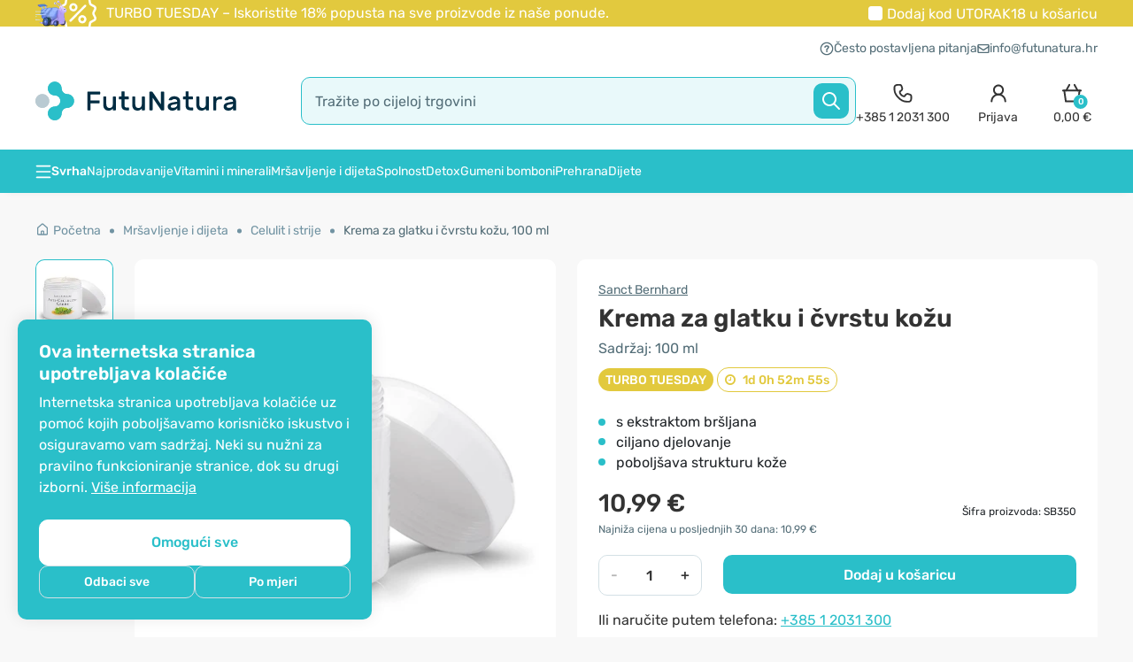

--- FILE ---
content_type: text/html; charset=utf-8
request_url: https://www.futunatura.hr/index.php?route=product/product/getFrequentlyBoughtTogetherConsolidated&product_id=2283&_=1770073621524
body_size: 1556
content:
  <div style="margin-bottom: 14px;">
    <div class="box_title">Drugi su kupili i</div>
    <div class="position-relative">
      <div class="embla embla_bt">
        <div class="embla__viewport">
          <div class="embla__container">
                          <div class="embla__slide">
                <a href="https://www.futunatura.hr/magnezij-vrecica">
                  <div class="item item_box">
                    <div class="img_wrap">
                      <div class="image">
                                                  <div class="sale_box">-12%</div>
                                                                                                                                <img width="243" height="243" src="https://www.futunatura.hr/image/cache/placeholder-262x262.png" data-src="https://www.futunatura.hr/image/cache/data/FutuNatura/Magnezij-DIRECT-400-mg-30-vrecica-FutuNatura-262x262.jpg" alt="Magnezij DIRECT 400 mg, 30 vrećica" class="lazyload" />
                                                                        </div><!-- image ends -->
                    </div><!-- image_wrap ends -->
                    <div class="info_txt_wrap text-start packaging">
                      <div class="p_info_txt p_info_color">FutuNatura</div>
                      <div class="name_wrap text-start">
                        <div class="p_name text-ellipsis">
                          <h3>Magnezij DIRECT 400 mg</h3>
                        </div>
                      </div>
                                              <div class="p_info_txt">30 vrećica</div>
                                          </div>
                    <div class="p-footer f-ver4 text-start">
                      <div class="footer_price ">
                                                  <span class="combo_price">7,49 €</span><span class="combo_full_price">8,49 €</span>
                                                                        </div>
                      <div class="add_btn_44" onclick="cart.add('3285', '1');justunoAddToCart('3285', 'FN170', 'Magnezij DIRECT 400 mg, 30 vrećica', 1, 8.49);return false;"><span>U košaricu</span></div>
                    </div><!-- details_wrap ends -->
                  </div>
                </a>
              </div><!-- item ends -->
                          <div class="embla__slide">
                <a href="https://www.futunatura.hr/mala-krema-potpuna-njega">
                  <div class="item item_box">
                    <div class="img_wrap">
                      <div class="image">
                                                                                                                                <img width="243" height="243" src="https://www.futunatura.hr/image/cache/placeholder-262x262.png" data-src="https://www.futunatura.hr/image/cache/data/Sanct-Bernhard/Krema-potpuna-njega-262x262.jpg" alt="Njegujuća krema s kolagenom i karotinom, 25 ml" class="lazyload" />
                                                                        </div><!-- image ends -->
                    </div><!-- image_wrap ends -->
                    <div class="info_txt_wrap text-start packaging">
                      <div class="p_info_txt p_info_color">Sanct Bernhard</div>
                      <div class="name_wrap text-start">
                        <div class="p_name text-ellipsis">
                          <h3>Njegujuća krema s kolagenom i karotinom</h3>
                        </div>
                      </div>
                                              <div class="p_info_txt">25 ml</div>
                                          </div>
                    <div class="p-footer f-ver4 text-start">
                      <div class="footer_price ">
                                                  <span class="combo_price">3,99 €</span>
                                                                        </div>
                      <div class="add_btn_44" onclick="cart.add('867', '1');justunoAddToCart('867', 'SB183', 'Njegujuća krema s kolagenom i karotinom, 25 ml', 1, 3.99);return false;"><span>U košaricu</span></div>
                    </div><!-- details_wrap ends -->
                  </div>
                </a>
              </div><!-- item ends -->
                          <div class="embla__slide">
                <a href="https://www.futunatura.hr/ucvrscenje-koze">
                  <div class="item item_box">
                    <div class="img_wrap">
                      <div class="image">
                                                                                                                                <img width="243" height="243" src="https://www.futunatura.hr/image/cache/placeholder-262x262.png" data-src="https://www.futunatura.hr/image/cache/data/Sanct-Bernhard/Gel-s-liposomima-za-ucvrscivanje-kože-200-ml-SanctBernhard-262x262.jpg" alt="Gel s liposomima - za učvršćivanje kože, 200 ml" class="lazyload" />
                                                                        </div><!-- image ends -->
                    </div><!-- image_wrap ends -->
                    <div class="info_txt_wrap text-start packaging">
                      <div class="p_info_txt p_info_color">Sanct Bernhard</div>
                      <div class="name_wrap text-start">
                        <div class="p_name text-ellipsis">
                          <h3>Gel s liposomima - za učvršćivanje kože</h3>
                        </div>
                      </div>
                                              <div class="p_info_txt">200 ml</div>
                                          </div>
                    <div class="p-footer f-ver4 text-start">
                      <div class="footer_price ">
                                                  <span class="combo_price">24,99 €</span>
                                                                        </div>
                      <div class="add_btn_44" onclick="cart.add('2282', '1');justunoAddToCart('2282', 'SB349', 'Gel s liposomima - za učvršćivanje kože, 200 ml', 1, 24.99);return false;"><span>U košaricu</span></div>
                    </div><!-- details_wrap ends -->
                  </div>
                </a>
              </div><!-- item ends -->
                          <div class="embla__slide">
                <a href="https://www.futunatura.hr/krema-za-ucvrscivanje">
                  <div class="item item_box">
                    <div class="img_wrap">
                      <div class="image">
                                                                                                                                <img width="243" height="243" src="https://www.futunatura.hr/image/cache/placeholder-262x262.png" data-src="https://www.futunatura.hr/image/cache/data/Nivelazione/Krema-za-ucvrscivanje-koze-topla-200-ml-Nivelazione-262x262.jpg" alt="Krema za učvršćivanje kože - topla, 200 ml" class="lazyload" />
                                                                        </div><!-- image ends -->
                    </div><!-- image_wrap ends -->
                    <div class="info_txt_wrap text-start packaging">
                      <div class="p_info_txt p_info_color">Nivelazione</div>
                      <div class="name_wrap text-start">
                        <div class="p_name text-ellipsis">
                          <h3>Krema za učvršćivanje kože - topla</h3>
                        </div>
                      </div>
                                              <div class="p_info_txt">200 ml</div>
                                          </div>
                    <div class="p-footer f-ver4 text-start">
                      <div class="footer_price ">
                                                  <span class="combo_price">9,99 €</span>
                                                                        </div>
                      <div class="add_btn_44" onclick="cart.add('3944', '1');justunoAddToCart('3944', 'TF32', 'Krema za učvršćivanje kože - topla, 200 ml', 1, 9.99);return false;"><span>U košaricu</span></div>
                    </div><!-- details_wrap ends -->
                  </div>
                </a>
              </div><!-- item ends -->
                          <div class="embla__slide">
                <a href="https://www.futunatura.hr/karite">
                  <div class="item item_box">
                    <div class="img_wrap">
                      <div class="image">
                                                  <div class="sale_box">-6%</div>
                                                                                                                                <img width="243" height="243" src="https://www.futunatura.hr/image/cache/placeholder-262x262.png" data-src="https://www.futunatura.hr/image/cache/data/FutuNatura/Karite-maslac-200-g-FutuNatura-2-262x262.jpg" alt="Karite maslac, 200 g" class="lazyload" />
                                                                        </div><!-- image ends -->
                    </div><!-- image_wrap ends -->
                    <div class="info_txt_wrap text-start packaging">
                      <div class="p_info_txt p_info_color">FutuNatura</div>
                      <div class="name_wrap text-start">
                        <div class="p_name text-ellipsis">
                          <h3>Karite maslac</h3>
                        </div>
                      </div>
                                              <div class="p_info_txt">200 g</div>
                                          </div>
                    <div class="p-footer f-ver4 text-start">
                      <div class="footer_price ">
                                                  <span class="combo_price">16,99 €</span><span class="combo_full_price">17,99 €</span>
                                                                        </div>
                      <div class="add_btn_44" onclick="cart.add('1097', '1');justunoAddToCart('1097', 'FN01', 'Karite maslac, 200 g', 1, 17.99);return false;"><span>U košaricu</span></div>
                    </div><!-- details_wrap ends -->
                  </div>
                </a>
              </div><!-- item ends -->
                          <div class="embla__slide">
                <a href="https://www.futunatura.hr/krema-lice">
                  <div class="item item_box">
                    <div class="img_wrap">
                      <div class="image">
                                                                                                                                <img width="243" height="243" src="https://www.futunatura.hr/image/cache/placeholder-262x262.png" data-src="https://www.futunatura.hr/image/cache/data/Perfect-Beauty/Krema-za-lice-s-hijaluronskom-kiselinom-50-ml-PerfectBeauty-262x262.jpg" alt="Krema za lice s hijaluronskom kiselinom, 50 ml" class="lazyload" />
                                                                        </div><!-- image ends -->
                    </div><!-- image_wrap ends -->
                    <div class="info_txt_wrap text-start packaging">
                      <div class="p_info_txt p_info_color">Perfect Beauty</div>
                      <div class="name_wrap text-start">
                        <div class="p_name text-ellipsis">
                          <h3>Krema za lice s hijaluronskom kiselinom</h3>
                        </div>
                      </div>
                                              <div class="p_info_txt">50 ml</div>
                                          </div>
                    <div class="p-footer f-ver4 text-start">
                      <div class="footer_price ">
                                                  <span class="combo_price">6,49 €</span>
                                                                        </div>
                      <div class="add_btn_44" onclick="cart.add('3907', '1');justunoAddToCart('3907', 'TF36', 'Krema za lice s hijaluronskom kiselinom, 50 ml', 1, 6.49);return false;"><span>U košaricu</span></div>
                    </div><!-- details_wrap ends -->
                  </div>
                </a>
              </div><!-- item ends -->
                          <div class="embla__slide">
                <a href="https://www.futunatura.hr/tablete-spirulina">
                  <div class="item item_box">
                    <div class="img_wrap">
                      <div class="image">
                                                  <div class="sale_box">-16%</div>
                                                                                                                                <img width="243" height="243" src="https://www.futunatura.hr/image/cache/placeholder-262x262.png" data-src="https://www.futunatura.hr/image/cache/data/FutuNatura/Bio-Spirulina-400-mg-tableta-FutuNatura-262x262.jpg" alt="BIO Spirulina 400 mg, 375 tableta" class="lazyload" />
                                                                        </div><!-- image ends -->
                    </div><!-- image_wrap ends -->
                    <div class="info_txt_wrap text-start packaging">
                      <div class="p_info_txt p_info_color">FutuNatura</div>
                      <div class="name_wrap text-start">
                        <div class="p_name text-ellipsis">
                          <h3>BIO Spirulina 400 mg</h3>
                        </div>
                      </div>
                                              <div class="p_info_txt">375 tableta</div>
                                          </div>
                    <div class="p-footer f-ver4 text-start">
                      <div class="footer_price ">
                                                  <span class="combo_price">12,99 €</span><span class="combo_full_price">15,49 €</span>
                                                                        </div>
                      <div class="add_btn_44" onclick="cart.add('1650', '1');justunoAddToCart('1650', 'FN77', 'BIO Spirulina 400 mg, 375 tableta', 1, 15.49);return false;"><span>U košaricu</span></div>
                    </div><!-- details_wrap ends -->
                  </div>
                </a>
              </div><!-- item ends -->
                          <div class="embla__slide">
                <a href="https://www.futunatura.hr/omega-3-plus">
                  <div class="item item_box">
                    <div class="img_wrap">
                      <div class="image">
                                                  <div class="sale_box">-5%</div>
                                                                                                                                <img width="243" height="243" src="https://www.futunatura.hr/image/cache/placeholder-262x262.png" data-src="https://www.futunatura.hr/image/cache/data/FutuNatura/Omega-3-Plus-1000-mg-120-mekih-kapsula-FutuNatura-262x262.jpg" alt="Omega 3 Plus 1000 mg, 120 mekih kapsula" class="lazyload" />
                                                                        </div><!-- image ends -->
                    </div><!-- image_wrap ends -->
                    <div class="info_txt_wrap text-start packaging">
                      <div class="p_info_txt p_info_color">FutuNatura</div>
                      <div class="name_wrap text-start">
                        <div class="p_name text-ellipsis">
                          <h3>Omega 3 Plus 1000 mg</h3>
                        </div>
                      </div>
                                              <div class="p_info_txt">120 mekih kapsula</div>
                                          </div>
                    <div class="p-footer f-ver4 text-start">
                      <div class="footer_price ">
                                                  <span class="combo_price">17,99 €</span><span class="combo_full_price">18,99 €</span>
                                                                        </div>
                      <div class="add_btn_44" onclick="cart.add('1605', '1');justunoAddToCart('1605', 'FN71', 'Omega 3 Plus 1000 mg, 120 mekih kapsula', 1, 18.99);return false;"><span>U košaricu</span></div>
                    </div><!-- details_wrap ends -->
                  </div>
                </a>
              </div><!-- item ends -->
                          <div class="embla__slide">
                <a href="https://www.futunatura.hr/balzam-protiv-celulita">
                  <div class="item item_box">
                    <div class="img_wrap">
                      <div class="image">
                                                                                                                                <img width="243" height="243" src="https://www.futunatura.hr/image/cache/placeholder-262x262.png" data-src="https://www.futunatura.hr/image/cache/data/WUNDmed/Anticelulitni-serum-100-ml-Wundmed-262x262.jpg" alt="Serum za učvršćivanje kože, 100 ml" class="lazyload" />
                                                                        </div><!-- image ends -->
                    </div><!-- image_wrap ends -->
                    <div class="info_txt_wrap text-start packaging">
                      <div class="p_info_txt p_info_color">WUNDmed</div>
                      <div class="name_wrap text-start">
                        <div class="p_name text-ellipsis">
                          <h3>Serum za učvršćivanje kože</h3>
                        </div>
                      </div>
                                              <div class="p_info_txt">100 ml</div>
                                          </div>
                    <div class="p-footer f-ver4 text-start">
                      <div class="footer_price ">
                                                  <span class="combo_price">16,99 €</span>
                                                                        </div>
                      <div class="add_btn_44" onclick="cart.add('1149', '1');justunoAddToCart('1149', 'WUN47', 'Serum za učvršćivanje kože, 100 ml', 1, 16.99);return false;"><span>U košaricu</span></div>
                    </div><!-- details_wrap ends -->
                  </div>
                </a>
              </div><!-- item ends -->
                          <div class="embla__slide">
                <a href="https://www.futunatura.hr/himalajska-sol-grubo-mljevena">
                  <div class="item item_box">
                    <div class="img_wrap">
                      <div class="image">
                                                  <div class="sale_box">-11%</div>
                                                                                                                                <img width="243" height="243" src="https://www.futunatura.hr/image/cache/placeholder-262x262.png" data-src="https://www.futunatura.hr/image/cache/data/Intenson/Himalajska-sol-grubo-mljevena-500-g-Intenson-262x262.jpg" alt="Himalajska sol, grubo mljevena, 500 g" class="lazyload" />
                                                                        </div><!-- image ends -->
                    </div><!-- image_wrap ends -->
                    <div class="info_txt_wrap text-start packaging">
                      <div class="p_info_txt p_info_color">Intenson</div>
                      <div class="name_wrap text-start">
                        <div class="p_name text-ellipsis">
                          <h3>Himalajska sol, grubo mljevena</h3>
                        </div>
                      </div>
                                              <div class="p_info_txt">500 g</div>
                                          </div>
                    <div class="p-footer f-ver4 text-start">
                      <div class="footer_price ">
                                                  <span class="combo_price">3,99 €</span><span class="combo_full_price">4,49 €</span>
                                                                        </div>
                      <div class="add_btn_44" onclick="cart.add('1188', '1');justunoAddToCart('1188', 'INT03', 'Himalajska sol, grubo mljevena, 500 g', 1, 4.49);return false;"><span>U košaricu</span></div>
                    </div><!-- details_wrap ends -->
                  </div>
                </a>
              </div><!-- item ends -->
                          <div class="embla__slide">
                <a href="https://www.futunatura.hr/hijaluronska">
                  <div class="item item_box">
                    <div class="img_wrap">
                      <div class="image">
                                                                                                                                <img width="243" height="243" src="https://www.futunatura.hr/image/cache/placeholder-262x262.png" data-src="https://www.futunatura.hr/image/cache/data/FutuNatura/FN78/Hyaluronic-acid-Serum-30ml-FN78-262x262.png" alt="Hijaluronska kiselina - serum, 30 ml" class="lazyload" />
                                                                        </div><!-- image ends -->
                    </div><!-- image_wrap ends -->
                    <div class="info_txt_wrap text-start packaging">
                      <div class="p_info_txt p_info_color">FutuNatura</div>
                      <div class="name_wrap text-start">
                        <div class="p_name text-ellipsis">
                          <h3>Hijaluronska kiselina - serum</h3>
                        </div>
                      </div>
                                              <div class="p_info_txt">30 ml</div>
                                          </div>
                    <div class="p-footer f-ver4 text-start">
                      <div class="footer_price ">
                                                  <span class="combo_price">16,99 €</span>
                                                                        </div>
                      <div class="add_btn_44" onclick="cart.add('1667', '1');justunoAddToCart('1667', 'FN78', 'Hijaluronska kiselina - serum, 30 ml', 1, 16.99);return false;"><span>U košaricu</span></div>
                    </div><!-- details_wrap ends -->
                  </div>
                </a>
              </div><!-- item ends -->
                          <div class="embla__slide">
                <a href="https://www.futunatura.hr/maska-za-ispod-ociju">
                  <div class="item item_box">
                    <div class="img_wrap">
                      <div class="image">
                                                                                                                                <img width="243" height="243" src="https://www.futunatura.hr/image/cache/placeholder-262x262.png" data-src="https://www.futunatura.hr/image/cache/data/MQ-Henan/Maska-za-podrucje-oko-ociju-s-morskom-travom-60-listica-MQ-HX21-262x262.jpg" alt="Maska za područje oko očiju – s morskom travom, 60 listića" class="lazyload" />
                                                                        </div><!-- image ends -->
                    </div><!-- image_wrap ends -->
                    <div class="info_txt_wrap text-start packaging">
                      <div class="p_info_txt p_info_color">MQ</div>
                      <div class="name_wrap text-start">
                        <div class="p_name text-ellipsis">
                          <h3>Maska za područje oko očiju – s morskom travom</h3>
                        </div>
                      </div>
                                              <div class="p_info_txt">60 listića</div>
                                          </div>
                    <div class="p-footer f-ver4 text-start">
                      <div class="footer_price ">
                                                  <span class="combo_price">9,49 €</span>
                                                                        </div>
                      <div class="add_btn_44" onclick="cart.add('3852', '1');justunoAddToCart('3852', 'HX21', 'Maska za područje oko očiju – s morskom travom, 60 listića', 1, 9.49);return false;"><span>U košaricu</span></div>
                    </div><!-- details_wrap ends -->
                  </div>
                </a>
              </div><!-- item ends -->
                      </div>
        </div>
        <div class="embla__prev"></div>
        <div class="embla__next"></div>
        <div class="embla__progress">
          <div class="embla__progress__bar" style="transform:translate3d(0%,0px,0px)">
          </div>
        </div>
      </div>
    </div>
  </div>


--- FILE ---
content_type: text/html; charset=utf-8
request_url: https://www.futunatura.hr/index.php?route=product/product/getProductRelatedTag&product_id=2283&_=1770073621526
body_size: 1681
content:
  <div style="margin-bottom: 14px;">
    <div class="box_title">Slični proizvodi</div>
    <div class="position-relative">
      <div class="embla embla_p">
        <div class="embla__viewport">
          <div class="embla__container">
                          <div class="embla__slide">
                <a href="https://www.futunatura.hr/mala-krema-potpuna-njega">
                  <div class="item item_box">
                    <div class="img_wrap position-relative">
                      <div class="image">
                                                                                                                                <img width="243" height="243" src="https://www.futunatura.hr/image/cache/placeholder-262x262.png" data-src="https://www.futunatura.hr/image/cache/data/Sanct-Bernhard/Krema-potpuna-njega-262x262.jpg" alt="Njegujuća krema s kolagenom i karotinom, 25 ml" class="lazyload" />
                                                                        </div><!-- image ends -->
                      <div class="p_stock_badge" data-pid="867"></div>
                    </div><!-- image_wrap ends -->
                    <div class="info_txt_wrap text-start packaging">
                      <div class="p_info_txt p_info_color">Sanct Bernhard</div>
                      <div class="name_wrap text-start">
                        <div class="p_name text-ellipsis">
                          <h3>Njegujuća krema s kolagenom i karotinom</h3>
                        </div>
                      </div>
                                              <div class="p_info_txt">25 ml</div>
                                          </div>
                                          <div class="advantages_wrap">
                        <ul>
	<li>protiv starenja</li>
	<li>mladenački izgled kože</li>
	<li>osvježava i smiruje kožu</li>
</ul>
                      </div>
                                        <div class="p-footer f-ver5 text-start">
                      <div class="footer_price ">
                                                  <span class="combo_price">
                            3,99 €                          </span>
                                                                        </div>
                    </div><!-- details_wrap ends -->
                  </div>
                </a>
              </div>
                          <div class="embla__slide">
                <a href="https://www.futunatura.hr/aloe-vera-gel-d-panthenol">
                  <div class="item item_box">
                    <div class="img_wrap position-relative">
                      <div class="image">
                                                  <div class="sale_box">-11%</div>
                                                                                                                                <img width="243" height="243" src="https://www.futunatura.hr/image/cache/placeholder-262x262.png" data-src="https://www.futunatura.hr/image/cache/data/Virde/Aloe-Vera-gel-s-D-panthenolom-200-ml-262x262.png" alt="Aloe Vera gel (s D-pantenolom), 200 ml" class="lazyload" />
                                                                        </div><!-- image ends -->
                      <div class="p_stock_badge" data-pid="275"></div>
                    </div><!-- image_wrap ends -->
                    <div class="info_txt_wrap text-start packaging">
                      <div class="p_info_txt p_info_color">Virde</div>
                      <div class="name_wrap text-start">
                        <div class="p_name text-ellipsis">
                          <h3>Aloe Vera gel (s D-pantenolom)</h3>
                        </div>
                      </div>
                                              <div class="p_info_txt">200 ml</div>
                                          </div>
                                          <div class="advantages_wrap">
                        <ul>
	<li>smirenje kože</li>
	<li>osjećaj ugode</li>
	<li>obnova kože</li>
</ul>
                      </div>
                                        <div class="p-footer f-ver5 text-start">
                      <div class="footer_price ">
                                                  <span class="combo_price">
                            8,49 €                          </span>
                          <span class="combo_full_price">
                            9,49 €                          </span>
                                                                        </div>
                    </div><!-- details_wrap ends -->
                  </div>
                </a>
              </div>
                          <div class="embla__slide">
                <a href="https://www.futunatura.hr/krema-konoplja">
                  <div class="item item_box">
                    <div class="img_wrap position-relative">
                      <div class="image">
                                                  <div class="sale_box">-11%</div>
                                                                                                                                <img width="243" height="243" src="https://www.futunatura.hr/image/cache/placeholder-262x262.png" data-src="https://www.futunatura.hr/image/cache/data/Virde/Krema-od-konoplje-200-ml-262x262.png" alt="Krema od konoplje - omekšava, obnavlja i njeguje, 200 ml" class="lazyload" />
                                                                        </div><!-- image ends -->
                      <div class="p_stock_badge" data-pid="110"></div>
                    </div><!-- image_wrap ends -->
                    <div class="info_txt_wrap text-start packaging">
                      <div class="p_info_txt p_info_color">Virde</div>
                      <div class="name_wrap text-start">
                        <div class="p_name text-ellipsis">
                          <h3>Krema od konoplje - omekšava, obnavlja i njeguje</h3>
                        </div>
                      </div>
                                              <div class="p_info_txt">200 ml</div>
                                          </div>
                                          <div class="advantages_wrap">
                        <ul>
	<li>omek&scaron;ava</li>
	<li>smiruje</li>
	<li>njeguje</li>
</ul>
                      </div>
                                        <div class="p-footer f-ver5 text-start">
                      <div class="footer_price ">
                                                  <span class="combo_price">
                            8,49 €                          </span>
                          <span class="combo_full_price">
                            9,49 €                          </span>
                                                                        </div>
                    </div><!-- details_wrap ends -->
                  </div>
                </a>
              </div>
                          <div class="embla__slide">
                <a href="https://www.futunatura.hr/hemoroidi">
                  <div class="item item_box">
                    <div class="img_wrap position-relative">
                      <div class="image">
                                                                                                                                <img width="243" height="243" src="https://www.futunatura.hr/image/cache/placeholder-262x262.png" data-src="https://www.futunatura.hr/image/cache/data/Virde/HemoFit-gel-100-ml-Virde-262x262.jpg" alt="HemoFit gel - hemoroidi, 100 ml" class="lazyload" />
                                                                        </div><!-- image ends -->
                      <div class="p_stock_badge" data-pid="88"></div>
                    </div><!-- image_wrap ends -->
                    <div class="info_txt_wrap text-start packaging">
                      <div class="p_info_txt p_info_color">Virde</div>
                      <div class="name_wrap text-start">
                        <div class="p_name text-ellipsis">
                          <h3>HemoFit gel - hemoroidi</h3>
                        </div>
                      </div>
                                              <div class="p_info_txt">100 ml</div>
                                          </div>
                                          <div class="advantages_wrap">
                        <ul>
	<li>za njegu stražnjice</li>
	<li>omek&scaron;a i smiruje</li>
	<li>za regeneraciju</li>
</ul>
<style type="text/css"><!--td {border: 1px solid #ccc;}br {mso-data-placement:same-cell;}-->
</style>
                      </div>
                                        <div class="p-footer f-ver5 text-start">
                      <div class="footer_price ">
                                                  <span class="combo_price">
                            6,49 €                          </span>
                                                                        </div>
                    </div><!-- details_wrap ends -->
                  </div>
                </a>
              </div>
                          <div class="embla__slide">
                <a href="https://www.futunatura.hr/hranjiva-krema">
                  <div class="item item_box">
                    <div class="img_wrap position-relative">
                      <div class="image">
                                                                                                                                <img width="243" height="243" src="https://www.futunatura.hr/image/cache/placeholder-262x262.png" data-src="https://www.futunatura.hr/image/cache/data/Sanct-Bernhard/Hranjiva-krema-125-ml-262x262.png" alt="Njegujuća krema s kolagenom i karotinom, 125 ml" class="lazyload" />
                                                                        </div><!-- image ends -->
                      <div class="p_stock_badge" data-pid="885"></div>
                    </div><!-- image_wrap ends -->
                    <div class="info_txt_wrap text-start packaging">
                      <div class="p_info_txt p_info_color">Sanct Bernhard</div>
                      <div class="name_wrap text-start">
                        <div class="p_name text-ellipsis">
                          <h3>Njegujuća krema s kolagenom i karotinom</h3>
                        </div>
                      </div>
                                              <div class="p_info_txt">125 ml</div>
                                          </div>
                                          <div class="advantages_wrap">
                        <ul>
	<li><span style="tab-stops:list 36.0pt">Protiv bora</span></li>
	<li><span style="tab-stops:list 36.0pt">odlična za njegu suhe kože</span></li>
	<li><span style="tab-stops:list 36.0pt">njega tijela, lica, ruku i noktiju</span></li>
</ul>
                      </div>
                                        <div class="p-footer f-ver5 text-start">
                      <div class="footer_price ">
                                                  <span class="combo_price">
                            15,99 €                          </span>
                                                                        </div>
                    </div><!-- details_wrap ends -->
                  </div>
                </a>
              </div>
                          <div class="embla__slide">
                <a href="https://www.futunatura.hr/krema-za-ucvrscivanje">
                  <div class="item item_box">
                    <div class="img_wrap position-relative">
                      <div class="image">
                                                                                                                                <img width="243" height="243" src="https://www.futunatura.hr/image/cache/placeholder-262x262.png" data-src="https://www.futunatura.hr/image/cache/data/Nivelazione/Krema-za-ucvrscivanje-koze-topla-200-ml-Nivelazione-262x262.jpg" alt="Krema za učvršćivanje kože - topla, 200 ml" class="lazyload" />
                                                                        </div><!-- image ends -->
                      <div class="p_stock_badge" data-pid="3944"></div>
                    </div><!-- image_wrap ends -->
                    <div class="info_txt_wrap text-start packaging">
                      <div class="p_info_txt p_info_color">Nivelazione</div>
                      <div class="name_wrap text-start">
                        <div class="p_name text-ellipsis">
                          <h3>Krema za učvršćivanje kože - topla</h3>
                        </div>
                      </div>
                                              <div class="p_info_txt">200 ml</div>
                                          </div>
                                          <div class="advantages_wrap">
                        <ul>
	<li>za bedra, stražnjicu i trbuh</li>
	<li>pobolj&scaron;ava strukturu kože</li>
	<li>za zategnutu i glatku kožu</li>
</ul>
                      </div>
                                        <div class="p-footer f-ver5 text-start">
                      <div class="footer_price ">
                                                  <span class="combo_price">
                            9,99 €                          </span>
                                                                        </div>
                    </div><!-- details_wrap ends -->
                  </div>
                </a>
              </div>
                          <div class="embla__slide">
                <a href="https://www.futunatura.hr/set-ljjepe-koze">
                  <div class="item item_box">
                    <div class="img_wrap position-relative">
                      <div class="image">
                                                  <div class="sale_box">-16%</div>
                                                                                                                                <img width="243" height="243" src="https://www.futunatura.hr/image/cache/placeholder-262x262.png" data-src="https://www.futunatura.hr/image/cache/data/Virde/Set-lijepa-koža-262x262.png" alt="Lijepa koža (Aloe Vera gel + Krema od konoplje), komplet" class="lazyload" />
                                                                        </div><!-- image ends -->
                      <div class="p_stock_badge" data-pid="437"></div>
                    </div><!-- image_wrap ends -->
                    <div class="info_txt_wrap text-start packaging">
                      <div class="p_info_txt p_info_color">Virde</div>
                      <div class="name_wrap text-start">
                        <div class="p_name text-ellipsis">
                          <h3>Lijepa koža (Aloe Vera gel + Krema od konoplje)</h3>
                        </div>
                      </div>
                                              <div class="p_info_txt">komplet</div>
                                          </div>
                                          <div class="advantages_wrap">
                        <ul>
	<li>smirenje kože</li>
	<li>osjećaj ugode</li>
	<li>obnova kože</li>
</ul>
                      </div>
                                        <div class="p-footer f-ver5 text-start">
                      <div class="footer_price ">
                                                  <span class="combo_price">
                            15,99 €                          </span>
                          <span class="combo_full_price">
                            18,98 €                          </span>
                                                                        </div>
                    </div><!-- details_wrap ends -->
                  </div>
                </a>
              </div>
                          <div class="embla__slide">
                <a href="https://www.futunatura.hr/serum-za-grudi">
                  <div class="item item_box">
                    <div class="img_wrap position-relative">
                      <div class="image">
                                                                                                                                <img width="243" height="243" src="https://www.futunatura.hr/image/cache/placeholder-262x262.png" data-src="https://www.futunatura.hr/image/cache/data/Nivelazione/Serum-za-ucvrscivanje-grudi-120-ml-Nivelazione-262x262.jpg" alt="Serum za učvršćivanje grudi, 120 ml" class="lazyload" />
                                                                        </div><!-- image ends -->
                      <div class="p_stock_badge" data-pid="3943"></div>
                    </div><!-- image_wrap ends -->
                    <div class="info_txt_wrap text-start packaging">
                      <div class="p_info_txt p_info_color">Nivelazione</div>
                      <div class="name_wrap text-start">
                        <div class="p_name text-ellipsis">
                          <h3>Serum za učvršćivanje grudi</h3>
                        </div>
                      </div>
                                              <div class="p_info_txt">120 ml</div>
                                          </div>
                                          <div class="advantages_wrap">
                        <ul>
	<li>s hijaluronskom kiselinom i kolagenom</li>
	<li>za njegu grudi i dekoltea</li>
	<li>s vitaminom E</li>
</ul>
                      </div>
                                        <div class="p-footer f-ver5 text-start">
                      <div class="footer_price ">
                                                  <span class="combo_price">
                            9,99 €                          </span>
                                                                        </div>
                    </div><!-- details_wrap ends -->
                  </div>
                </a>
              </div>
                          <div class="embla__slide">
                <a href="https://www.futunatura.hr/njegujuca-krema">
                  <div class="item item_box">
                    <div class="img_wrap position-relative">
                      <div class="image">
                                                                                                                                <img width="243" height="243" src="https://www.futunatura.hr/image/cache/placeholder-262x262.png" data-src="https://www.futunatura.hr/image/cache/data/Sanct-Bernhard/Njegujoca-krema-SanctBernhard-262x262.png" alt="Njegujuća krema s kolagenom i karotinom, 100 ml" class="lazyload" />
                                                                        </div><!-- image ends -->
                      <div class="p_stock_badge" data-pid="1542"></div>
                    </div><!-- image_wrap ends -->
                    <div class="info_txt_wrap text-start packaging">
                      <div class="p_info_txt p_info_color">Sanct Bernhard</div>
                      <div class="name_wrap text-start">
                        <div class="p_name text-ellipsis">
                          <h3>Njegujuća krema s kolagenom i karotinom</h3>
                        </div>
                      </div>
                                              <div class="p_info_txt">100 ml</div>
                                          </div>
                                          <div class="advantages_wrap">
                        <ul>
	<li>protiv bora</li>
	<li>potpuna njega kože</li>
	<li>njega tijela, lica, ruku i noktiju</li>
</ul>
                      </div>
                                        <div class="p-footer f-ver5 text-start">
                      <div class="footer_price ">
                                                  <span class="combo_price">
                            12,99 €                          </span>
                                                                        </div>
                    </div><!-- details_wrap ends -->
                  </div>
                </a>
              </div>
                          <div class="embla__slide">
                <a href="https://www.futunatura.hr/gel-od-puzeve-sluzi">
                  <div class="item item_box">
                    <div class="img_wrap position-relative">
                      <div class="image">
                                                  <div class="sale_box">-6%</div>
                                                                                                                                <img width="243" height="243" src="https://www.futunatura.hr/image/cache/placeholder-262x262.png" data-src="https://www.futunatura.hr/image/cache/data/WUNDmed/Gel-od-puzeve-sluzi-100-ml-Wundmed-262x262.jpg" alt="Gel od puževe sluzi, 100 ml" class="lazyload" />
                                                                        </div><!-- image ends -->
                      <div class="p_stock_badge" data-pid="1316"></div>
                    </div><!-- image_wrap ends -->
                    <div class="info_txt_wrap text-start packaging">
                      <div class="p_info_txt p_info_color">WUNDmed</div>
                      <div class="name_wrap text-start">
                        <div class="p_name text-ellipsis">
                          <h3>Gel od puževe sluzi</h3>
                        </div>
                      </div>
                                              <div class="p_info_txt">100 ml</div>
                                          </div>
                                          <div class="advantages_wrap">
                        <ul>
	<li>5 % prirodnog ekstrakta puževe sluzi</li>
	<li>vrhunska kvaliteta</li>
	<li>pobolj&scaron;ava strukturu kože&nbsp;</li>
</ul>
                      </div>
                                        <div class="p-footer f-ver5 text-start">
                      <div class="footer_price ">
                                                  <span class="combo_price">
                            15,99 €                          </span>
                          <span class="combo_full_price">
                            16,99 €                          </span>
                                                                        </div>
                    </div><!-- details_wrap ends -->
                  </div>
                </a>
              </div>
                          <div class="embla__slide">
                <a href="https://www.futunatura.hr/cajevac-krema">
                  <div class="item item_box">
                    <div class="img_wrap position-relative">
                      <div class="image">
                                                                                                                                <img width="243" height="243" src="https://www.futunatura.hr/image/cache/placeholder-262x262.png" data-src="https://www.futunatura.hr/image/cache/data/Dr-Popov/Cajevac-Panthenol-krema-50-ml-262x262.jpg" alt="Čajevac + Panthenol krema, 50 ml" class="lazyload" />
                                                                        </div><!-- image ends -->
                      <div class="p_stock_badge" data-pid="529"></div>
                    </div><!-- image_wrap ends -->
                    <div class="info_txt_wrap text-start packaging">
                      <div class="p_info_txt p_info_color">Dr. Popov</div>
                      <div class="name_wrap text-start">
                        <div class="p_name text-ellipsis">
                          <h3>Čajevac + Panthenol krema</h3>
                        </div>
                      </div>
                                              <div class="p_info_txt">50 ml</div>
                                          </div>
                                          <div class="advantages_wrap">
                        <p>
<style type="text/css"><!--td {border: 1px solid #ccc;}br {mso-data-placement:same-cell;}-->
</style>
</p>

<ul>
	<li>originalni australski čajevac</li>
	<li>obogaćeno vitaminom E</li>
	<li>regulira masnoću kože</li>
</ul>
                      </div>
                                        <div class="p-footer f-ver5 text-start">
                      <div class="footer_price ">
                                                  <span class="combo_price">
                            12,49 €                          </span>
                                                                        </div>
                    </div><!-- details_wrap ends -->
                  </div>
                </a>
              </div>
                          <div class="embla__slide">
                <a href="https://www.futunatura.hr/nevenova-krema">
                  <div class="item item_box">
                    <div class="img_wrap position-relative">
                      <div class="image">
                                                                                                                                <img width="243" height="243" src="https://www.futunatura.hr/image/cache/placeholder-262x262.png" data-src="https://www.futunatura.hr/image/cache/data/Sanct-Bernhard/Marigold-Cream-SB153-262x262.png" alt="Nevenova krema s uljem mrkve, 100 ml" class="lazyload" />
                                                                        </div><!-- image ends -->
                      <div class="p_stock_badge" data-pid="1327"></div>
                    </div><!-- image_wrap ends -->
                    <div class="info_txt_wrap text-start packaging">
                      <div class="p_info_txt p_info_color">Sanct Bernhard</div>
                      <div class="name_wrap text-start">
                        <div class="p_name text-ellipsis">
                          <h3>Nevenova krema s uljem mrkve</h3>
                        </div>
                      </div>
                                              <div class="p_info_txt">100 ml</div>
                                          </div>
                                          <div class="advantages_wrap">
                        <ul>
	<li>sadrži ulja mrkve i avokada</li>
	<li>brza apsorpcija</li>
	<li>izvrsna za njegu suhe i ispucale kože</li>
</ul>
                      </div>
                                        <div class="p-footer f-ver5 text-start">
                      <div class="footer_price ">
                                                  <span class="combo_price">
                            6,49 €                          </span>
                                                                        </div>
                    </div><!-- details_wrap ends -->
                  </div>
                </a>
              </div>
                      </div>
        </div>
        <div class="embla__prev"></div>
        <div class="embla__next"></div>
        <div class="embla__progress">
          <div class="embla__progress__bar" style="transform:translate3d(0%,0px,0px)">
          </div>
        </div>
      </div>
    </div>
  </div>


--- FILE ---
content_type: text/css
request_url: https://www.futunatura.hr/catalog/view/theme/shopme/stylesheet/stylesheet_product.min.css?202512181308
body_size: 14633
content:
body{margin:0}body:not(.account-forgotten):not(.error-not_found):not(.checkout-cart):not(.checkout-success){overflow-y:scroll}.main-product{font-family:Rubik,OpenSans}.main-product b{font-weight:500}.main-product .category_tab b{font-weight:600}a{background-color:transparent;color:#eaeaea}a{text-decoration:none;border-color:#eaeaea}a:active,a:hover{outline:0}a.nostyle:link{text-decoration:inherit;color:inherit;cursor:auto}a.nostyle:visited{text-decoration:inherit;color:inherit;cursor:auto}html{margin:0}body{text-align:left;position:relative;background:top center fixed #f8f8f8;font-family:Rubik;font-weight:400;font-stretch:normal;font-style:normal;line-height:normal;letter-spacing:normal}.outer_container{margin:0 auto;background:#f8f8f8}h1,h2,h3,h4,h5{font-weight:400;color:#333}h1,h2,h3,h4,h5{color:#333;font-weight:inherit;line-height:1em;margin-bottom:14px;margin-top:0}h1{font-size:30px}p{margin-top:0;margin-bottom:15px;line-height:21px;color:#333}p:last-child{margin-bottom:0}a{color:#333}a:focus,a:hover{color:#2abfc9;text-decoration:none}a,a:active,a:focus,a:hover{outline:0}a img,img{border:none;max-width:100%;height:auto!important;transition:border .3s;-moz-transition:border .3s;-webkit-transition:border .3s;-o-transition:border .3s}ul{list-style:none;margin:0;padding:0}.clearfix.footer_margin{margin-bottom:30px}#cart{vertical-align:middle}label{font-weight:inherit;margin-bottom:0;color:#777}input{outline:0;color:#777;border:1px solid #eaeaea;padding:6px 8px;max-width:100%;border-radius:3px;box-shadow:none}input:focus{box-shadow:none;border-color:#eaeaea}input[type=email],input[type=text]{height:38px}.firstList ul{width:49%;display:inline-block}.collapse_content{background-color:#e9eff1}.footer_last_title{margin-bottom:0;margin-top:0;margin-left:0;padding-bottom:16px;padding-top:17px;padding-left:30px}.thirdList{padding-left:17px}.footer_last_line{border-left:1px solid #cad8de}.footer_last_div div{float:right;margin-top:10px}.footer_bold_text{font-size:20px;font-weight:700;color:#2abfc9}.footer_small_text{font-size:13px;line-height:normal;color:#333}.thirdList li{margin-left:0;margin-bottom:0}.f-tel{margin-bottom:0}.f-mail{margin-bottom:16px!important}.thirdList li:last-child p{margin-top:-8px}label{font-family:Rubik;font-size:14px;font-weight:600;color:#333}.price,.price-new{color:#333;font-weight:600}.price-old{font-family:Rubik;font-size:12px;font-weight:400;font-stretch:normal;font-style:normal;line-height:normal;letter-spacing:normal;text-decoration:line-through;color:#b2b2b2;position:relative}.content .live_name{display:table-cell;padding-top:20px;padding-right:30px;width:65%;padding-bottom:6px;padding-left:10px;vertical-align:middle;position:relative;z-index:3;background:#fff;top:1px;border-bottom:1px solid #eaeaea;font-weight:600}.izdelek-meni .price-old{font-family:Rubik;font-size:12px;font-weight:400;text-decoration:line-through;color:#333;position:relative}.sale_badge{text-align:center;position:absolute;z-index:2;top:5px;right:5px;border-radius:0 3px 3px;color:#fff;background-color:#ff4557;font-weight:700;font-size:13px;padding:4px 7px 5px;min-width:47px}.arrow_icon{border:1px solid #eaeaea;background-color:#fff;border-radius:3px;color:#333}.arrow_icon:hover{background-color:#88a906;color:#fff;border-color:transparent}.container{position:relative}.btn{padding:8px 20px 9px;font-size:16px;border:none;line-height:1.3;border-radius:3px;white-space:normal}.btn.btn-sm{padding:6px 15px 7px;font-size:14px}.btn-default{background-color:#f8f8f8;color:#88a906}.btn-default:focus,.btn-default:hover{background-color:#88a906;color:#fff}.name_wrap{height:61px;text-align:center;width:100%;margin:4px 0;max-height:61px}.packaging .name_wrap{height:44px;max-height:44px}.p_name{font-weight:600;color:#333}.p_name>h3{font-size:15px;max-height:57px;overflow:hidden;text-overflow:ellipsis;line-height:20px;margin:0}.packaging .p_name>h3{max-height:40px}.info_txt_wrap{text-align:center;padding-bottom:10px}.p_info_txt{font-size:14px;font-weight:400;color:#333;max-height:17px;white-space:nowrap;overflow:hidden;text-overflow:ellipsis;line-height:17px}.p_info_color{color:#b9cad2;display:block;min-height:17px;font-size:13px}.btn-more{height:30px;padding:6px 5px;font-size:14px;color:#2abfc9;background-color:#fff;border-radius:5px;border:solid 1px #2abfc9;min-width:56px}.btn-more:hover{color:#177d84;border-color:#177d84}.offer_btn{background-color:#2abfc9;color:#fff;border-radius:5px;height:30px;padding:6px 20px;font-size:15px;font-weight:400}.offer_btn:hover{background-color:#177d84;color:#fff}.item_box{background-color:#fff;border-radius:5px;padding:16px 16px 12px 16px!important;border:none!important;white-space:normal;min-width:266px;transition:0s color;transition:0s box-shadow}.item_box:hover{-webkit-box-shadow:inset 0 0 0 3px #e9eff1!important;-moz-box-shadow:inset 0 0 0 3px #e9eff1!important;box-shadow:inset 0 0 0 3px #e9eff1!important;color:#2abfc9!important;transition-delay:.15s}.grey_box .item_box:hover{-webkit-box-shadow:inset 0 0 0 2px #b9cad2!important;-moz-box-shadow:inset 0 0 0 2px #b9cad2!important;box-shadow:inset 0 0 0 2px #b9cad2!important}.item_box::before{content:none!important;transition-delay:.15s}.img_box{min-width:50px!important;max-width:172px;padding:0;padding:3px!important}.img_box img{border-radius:5px}.img_wrap{overflow:hidden;padding-bottom:5px;text-align:center}.sale_box{text-align:center;position:absolute;z-index:2;top:8px;left:8px;border-radius:50%;font-weight:500;width:40px;height:40px;font-size:14px;color:#fff;background-color:#ed4908;padding:14px 3px 12px 3px;line-height:14px}.p-footer{padding-top:12px;min-height:49px;border-top:solid 1px #e9e9e9}.navigation_arrow_next i,.navigation_arrow_prev i{font-weight:900;padding-top:1px}.navigation_arrow_next{padding-left:3px;padding-right:0;right:-15px}.navigation_arrow_prev{padding-right:2px;padding-left:0;left:-15px}.category_tab{padding:0!important;font-size:16px;line-height:24px;padding-top:10px;padding-bottom:10px;color:#333}.category_tab .table-responsive{font-size:14px}.category_tab .category_wrap{line-height:59px!important}.tab_items_wrap{background-color:#e9eff1;padding:20px;text-align:center}.product_tabs .tab_items_wrap{display:none}.product_tabs>ul>li:first-child .tab_items_wrap{display:block}.category_wrap .rotate_icon{transform:rotate(-180deg)}.category_wrap:focus,.category_wrap:hover{color:#333!important}.category_wrap{padding:0 16px;width:100%;font-weight:500;font-size:18px;color:#333;text-align:left}.row-eq-height{display:-webkit-box;display:-webkit-flex;display:-ms-flexbox;display:flex;flex-wrap:wrap}.row-eq-height>[class*=col-]{display:flex;flex-direction:column}.product-info{width:100%;display:table;padding:0;margin-bottom:30px}.product-info .image{position:relative;margin-bottom:10px;z-index:3}.product-info .image{height:auto}.product-info .image img{max-width:100%}.tab-description{font-family:Rubik}.tab-description .table.table-striped>tbody>tr,.tab-description .table.table-striped>tbody>tr>td{--bs-table-striped-bg:transparent!important}.tab-description .table-striped>tbody>tr>td{color:#546e78;padding:8px;border-color:#d3e0e5}.tab-description .table-striped>tbody>tr>td:first-child,.tab-description .table-striped>thead>tr>th{color:#465a63;font-weight:600;padding:8px;border-color:#d3e0e5}.category_tab .tab-description p{color:#333}.category_tab .tab-description h2{margin-top:10px;color:#333;font-weight:500;line-height:25px}.category_tab .tab-description h2{font-size:20px}.category_tab .tab-description>h2:first-of-type{color:#2abfc9;margin-bottom:5px}.category_tab ul{padding:0!important}.category_tab .tab-description li{line-height:21px}.category_tab .tab-description p{margin-bottom:10px;line-height:24px}.category_tab .tab-description p:empty,.category_tab .tab-description p:last-child{margin-bottom:0}.category_tab .tab-description :first-child{margin-top:0}.category_tab .tab-description h2+ul{margin-top:14px}.product-info .quantity_button{padding:9px;width:25px;height:38px;display:inline-block;vertical-align:top;color:#777;font-size:13px;text-align:center;font-family:Rubik,OpenSans}.quantity_button.disabled{opacity:.35;cursor:default;pointer-events:none}#cboxNext:after,#cboxPrevious:after{font-family:fontAwesome;text-align:center;transition:all .3s}.bottom_line,.footer_modules,.footer_wrapper{background:#f8f8f8}.footer_modules{background-color:#2abfc9}.footer_wrapper{background-color:#e9eff1}.footer_wrapper .col-md-4{padding-top:15px;padding-bottom:40px}.footer_bold_text a:before{display:none!important}.footer_bold_text a{color:#2abfc9!important}a.scroll_top.arrow_icon.tablet_hide:hover{background-color:#2abfc9}.scroll_to_top{position:fixed;z-index:100;bottom:120px;visibility:hidden;opacity:0;transition:all 250ms ease-out}.scroll_to_top.active{bottom:150px;visibility:visible;opacity:1;transition:all 250ms ease-out}a.scroll_top{width:40px;height:40px;font-size:20px;color:#222;line-height:36px;text-align:center;display:block}#cboxOverlay,#cboxWrapper,#colorbox{position:absolute;z-index:1000000;overflow:hidden;outline:0}#cboxOverlay{width:100%;height:100%;overflow:hidden;position:absolute;top:0;z-index:999999;background-color:rgba(51,51,51,.6)}#cboxBottomLeft,#cboxMiddleLeft{clear:left}#cboxTitle{margin:0}#cboxLoadingGraphic,#cboxLoadingOverlay{position:absolute;top:0;left:0;width:100%;height:100%}#cboxNext,#cboxPrevious,#cboxSlideshow{cursor:pointer}#cboxContent,#colorbox{box-sizing:content-box}#cboxContent{position:relative;background:#fff;overflow:hidden;border:none;padding:20px;border-radius:5px}#cboxCurrent,#cboxTitle{display:none!important}#cboxSlideshow{display:none}#cboxNext,#cboxPrevious{position:absolute;top:50%;margin-top:-40px;display:none;text-indent:-9999px}#cboxPrevious{left:40px}#cboxNext{right:90px}#cboxNext:after,#cboxPrevious:after{font-size:28px;line-height:48px;background:#666;background:rgba(51,51,51,.5);position:absolute;display:block;width:50px;height:50px;text-indent:0;color:#fff;border-radius:3px}#cboxNext:hover:after,#cboxPrevious:hover:after{background:#333}#cboxPrevious:after{content:"\f104"}#cboxNext:after{content:"\f105"}.category_tab .tab-pane.tab-description li{padding:4px 0;line-height:17px}.category_tab .tab-pane li:before{position:absolute;left:0;top:14px;display:inline-block;width:6px;height:6px;background-color:#2abfc9;border-radius:50%;margin-right:10px;margin-bottom:2px;content:""}h2,h3{font-size:16pt}.row-flex{display:-webkit-box;display:-moz-box;display:-ms-flexbox;display:-webkit-flex;display:flex;flex:1}.col-flex{flex:1}.category_btn{margin-bottom:24px}.category_btn a{color:#b9cad2}.back_arrow{margin-left:-10px;margin-top:-2px}.manufacturer_link{font-size:14px;text-decoration:underline;margin-top:8px;display:inline-block;color:#546e78}h1.product_title{font-size:28px!important;font-weight:600;margin:12px 0 10px 0;overflow-wrap:anywhere}.product_content_text{font-size:16px;color:#546e78}.p_actions{margin-top:2px}.p_actions span{border-radius:13px;padding:6px 8px 4px 8px;font-size:14px;line-height:16px;color:#fff;margin-top:12px;display:inline-block;font-weight:500}.white_box{background-color:#fff;border-radius:10px;margin-top:8px!important;margin-bottom:0!important;padding:20px 16px}.grey_box,.transparent_box{background-color:#ecf3f6;margin-top:10px!important;margin-bottom:0;padding:15px 7px}.transparent_box.solo_box{padding-bottom:0;margin-top:20px!important}.box_title,.box_title_v2{font-size:24px;line-height:30px;font-weight:600;color:#333;margin-top:0}.box_title_v2{margin-top:38px;margin-bottom:24px}.box_title{margin-bottom:24px}.margin_top20{margin-top:20px!important}.product_price{text-align:left;border:none;padding:20px 0 0 16px;margin:0;display:flex;align-items:flex-end;margin-top:0!important;background-color:#fff;border-top-left-radius:10px;border-top-right-radius:10px;font-family:Rubik}.product_price_second{text-align:left;border:none;padding:0 24px 0 24px;margin:0;display:flex;align-items:baseline;font-family:Rubik}.product_price .price-new{color:#333;font-size:32px}.product_price .price-old{color:#546e78;font-size:18px;margin-left:8px}.best-price{background-color:#fff;padding:4px 16px 0 16px;font-size:12px;line-height:1.5;color:#546e78}.add_btn{width:100%;color:#fff;background-color:#2abfc9;padding:14px 5px;border-radius:10px;font-size:16px;font-weight:500;text-align:center;border:none;height:50px}.add_btn:hover{background-color:#0ba4b0}.sticky_price_container .quantity_btn{padding:13px 5px;background-color:#e9eff1;color:#333;font-size:23px;font-weight:500;font-family:Rubik,OpenSans;height:50px;width:30%;text-align:center;line-height:23px}.sticky_price_container .quantity_btn.minus{border-top-left-radius:5px;border-bottom-left-radius:5px}.sticky_price_container .quantity_btn.plus{border-top-right-radius:10px;border-bottom-right-radius:10px}.sticky_price_container .quantity_btn{display:inline-block;padding:10px 5px;background-color:#fff;color:#333;font-size:16px;font-weight:500;height:44px;width:30%;text-align:center;line-height:24px;border-radius:10px;background-color:transparent}.quantity_btn_bg{display:inline-block;width:24px;height:24px;border-radius:50%}.product-info .quantity_btn:hover .quantity_btn_bg,.sticky_price_container .quantity_btn:hover .quantity_btn_bg{background-color:#d3e0e5}.sticky_price_container .holder{display:flex;align-items:center;height:44px;border-radius:10px;border:1px solid #d3e0e5;flex-grow:0;flex-shrink:0;width:134px;margin-right:8px}.sticky_price_container .quantity_number{display:inline-block;background-color:transparent}.img_use_box{padding-top:0;padding-bottom:0;margin-top:24px!important}.img_use_box .image{max-width:400px;margin-left:auto;margin-right:auto;padding:0 10px}.pmax-img .img_use_box .image{max-width:400px;padding:16px 21px 6px 21px}.product_info_wrap{padding-left:16px;padding-right:16px;width:100%;border-top-left-radius:0;border-top-right-radius:0;margin-top:0!important;border-top-left-radius:0!important;border-top-right-radius:0!important}.quantity_warning{color:#ed4908;font-size:14px}.phone_contact{padding-top:16px;text-align:left;color:#333}.phone_contact a{color:#2abfc9;white-space:nowrap;text-decoration:underline}.product_offers{color:#333}.link_text{text-decoration:none;cursor:pointer;color:#333;height:100%}.product_offers .link_text{color:#546e78}.action_box{display:flex;color:#fff;padding:16px 16px;margin-top:8px;border-radius:10px}.action_box>img{margin-right:16px}.col-flex{flex:1}.white_box.product_description{padding:16px;margin-top:40px!important}.white_box.product_description.wo-gallery-m{margin-top:14px!important}.product_description li:nth-child(n+2){padding-top:4px}.popup_content ul li,.product_description ul li{position:relative;padding-left:20px}.popup_content ul li{line-height:24px}.popup_content ul li:before,.product_description ul li:before{position:absolute;left:0;top:6px;display:inline-block;width:8px;height:8px;background-color:#2abfc9;border-radius:50%;margin-right:12px;margin-bottom:1px;content:""}.popup_content ul li:before{top:9px;width:6px;height:6px}.product_description li:nth-child(n+2):before{top:9px}.coupon_checkbox{margin-top:10px;position:relative;width:100%}.action_box .coupon_checkbox{margin-top:0}.coupon_checkbox>input,.discount_checkbox>input{position:relative;z-index:-9999;display:none}.checkbox_input{width:20px;height:20px;display:inline-block;background-color:#fff;border-radius:3px;cursor:pointer;border:1px solid #fff}.checkbox_input:hover{background-image:url(catalog/view/theme/shopme/image/check-mark-grey.png);background-position:center;background-size:20px 20px;border:1px solid #d3e0e5}.coupon_checkbox input:checked+.checkbox_input{background-color:#fff;border-color:#fff;background-image:url(../image/ico-check-mark.svg);background-position:center}.discount_checkbox .checkbox_input{width:20px;height:20px;display:inline-block;background-color:#fff;border-radius:3px;cursor:pointer;border:1px solid #d3e0e5;margin-right:8px}.discount_checkbox input:checked+.checkbox_input{background-color:#2abfc9;border-color:#2abfc9;background-image:url(../image/check-mark.png);background-position:center}.action_box .checkbox_input{background-color:#fff}.action_box .checkbox_input.hide_checkbox{display:none}.action_box .checkbox_input.hide_checkbox+label{margin-left:0}.checkbox_label_text{font-size:16px;color:#fff;font-weight:400;position:absolute;top:2px;left:28px;cursor:pointer;white-space:nowrap}.discount_box .combo_title{font-size:14px;font-weight:500;color:#333;margin-bottom:6px}.per_item_price{color:#546e78;font-size:12px}.discount_box .combo_prices{display:flex;flex-direction:column;align-items:end;gap:8px}.discount_box .combo_price_wrapper{display:flex;flex-direction:column;align-items:end;gap:6px}.discount_box .combo_price{font-size:14px;font-weight:500;color:#333}.discount_box .combo_price_secondary{font-size:12px;color:#546e78}.combo_full_price{font-size:14px;margin-left:4px;text-decoration:line-through;color:#333}.product_tabs{padding:0!important;margin-bottom:38px}.product_tabs ul{background-color:#fff;border-radius:10px}.product_tabs li{list-style-type:none;position:relative}.product_tabs .category_wrap{font-weight:500!important;color:#333!important;box-shadow:none!important}.product_tabs .tab_items_wrap{background-color:#fff;width:calc(100% - 30px);padding:15px 0;margin:0 16px;border-top:solid 1px rgba(51,51,51,.1);text-align:left}.full_width_btn{margin-top:10px;width:100%}.f-ver4{text-align:center;padding-bottom:4px}.product_prop{color:#333}.product_prop li{margin-top:4px}.product_prop li:first-child{margin-top:0}ul.product_prop li{position:relative;padding-left:20px}ul.product_prop li:before{position:absolute;left:0;top:5px;display:inline-block;width:8px;height:8px;background-color:#d3e0e5;border-radius:50%;margin-right:12px;margin-bottom:1px;content:""}.discount_badge{top:16px!important;right:-5px}.offers-wrapper{display:flex;align-items:center;gap:0 16px;cursor:pointer}.offers_title{display:none;font-size:16px;text-decoration:underline;margin-bottom:4px}.offers_subtitle{color:#333;text-decoration:underline}#deliveryDesk{display:block}.tab_buttons{display:flex;background-color:#fff;margin-bottom:8px;border-radius:10px;justify-content:flex-start}.tab_buttons span{font-weight:400;flex-grow:1;width:auto;color:#546e78;font-size:18px;padding:20px 12px;text-align:center;background-color:#fff;display:flex;align-items:center;justify-content:center;cursor:pointer;position:relative;border-radius:10px;max-width:25%}.tab_buttons .selected_tab{font-weight:500;color:#2abfc9!important;pointer-events:none}.tab_buttons .selected_tab:after{content:"";position:absolute;bottom:0;left:5%;width:90%;height:2px;background:#2abfc9;border-top-left-radius:3px;border-top-right-radius:3px;z-index:2}.tab_buttons span:hover{color:#2abfc9}.discount_box{display:flex;align-items:center;border-radius:10px;border:1px solid #ecf3f6;background-color:#fff;padding:16px;gap:8px;margin-bottom:12px;cursor:pointer}.discount_box:hover{border-color:#2abfc9}.discount_box:hover .checkbox_input{background-image:url(../image/check-mark-grey.png);background-position:center}.discount_box.selected_box{border:2px solid #2abfc9;background-color:#dff6f7}.gift_icon{display:flex;align-items:center;justify-content:center;position:absolute;top:-15px;right:-15px;border-radius:50%;background-color:#ff552d;z-index:1;width:36px;height:36px;font-size:18px;color:#fff}.gift_elemt_left,.gift_elemt_right{display:inline-block;position:absolute}.gift_elemt_left{left:0;font-size:28px;bottom:-6px}.gift_elemt_right{right:0;font-size:38px;bottom:-8px}.add_packet{margin-top:8px}.action_text_wrapper,.mobile_full_height>div{width:100%;justify-content:left;align-items:center;display:flex}.name_packaging_wrap{padding-right:10px;padding-top:6px;flex-grow:2}.product_quantity{display:table;border-collapse:separate;text-align:center;min-width:78px}.quantity-value,.quantity_minus,.quantity_plus{display:table-cell;vertical-align:middle;white-space:nowrap;background-color:#fff;border:none;width:26px;height:26px!important;text-align:center;padding:0}.quantity-value{padding:1px 0 0 0;color:#333;font-weight:500}.cart_p_price_old{font-size:14px;text-decoration:line-through}.cart_remove_icon{flex-shrink:0}.cart_remove_icon img{width:34px}.product-info .image .product_znacka>img{width:48px!important}.znacka.product_znacka{top:24px;left:0;width:48px}.discount_badge+.znacka.product_znacka{top:61px}.dot_seperator{display:inline-block;background-color:#d3e0e5;border-radius:50%;width:8px;height:8px;margin:0 12px 1px 12px}.gallery_row{display:flex;flex-direction:column;position:sticky;top:150px}.per_day_wrap{padding:4px 16px 0 16px;line-height:19px;background-color:#fff}.model-text{font-size:12px}.model-text-secondary{padding:20px 16px 0 16px;font-size:12px;background-color:#fff}.text-per-day{font-size:12px}.action_text{margin-bottom:15px}.flex_grow_2{flex-grow:2}.discount_box .flex_grow_2{flex-shrink:0}.quantity_gift{display:flex;align-items:center;margin:24px 0;padding:16px 8px;background-color:#fff;border-radius:10px;border:2px solid #2abfc9;position:relative;gap:24px}.quantity_gift .combo_title{color:#2abfc9;padding-bottom:8px;border-bottom:1px solid #ecf3f6}.gift_description{font-weight:500;margin-top:8px}.text_auto_add{color:#546e78;font-size:12px;margin-top:20px}.product_info_title{margin-top:38px;padding:0}.contrast_font:hover{color:#2abfc9}.contrast_font:focus{color:#2abfc9}.live_delete a:hover{color:#2abfc9}.content .live_image{display:table-cell;padding-top:6px;padding-right:0;padding-bottom:6px;padding-left:2px;vertical-align:middle;position:relative;z-index:3;background:#fff;top:1px;border-bottom:1px solid #eaeaea;min-width:62px;width:20%}.content .live_row{display:block}.content .live_image img{max-width:60px}.content .live_delete{vertical-align:middle;display:table-cell;padding-left:15px;z-index:1;position:relative;border-bottom:1px solid transparent;box-shadow:20px 2px 0 -1px #eaeaea}.live_delete a{color:#c3c3c3}.live_quantity{display:table-cell;vertical-align:middle;padding-right:15px;z-index:1;position:relative;border-bottom:1px solid transparent;box-shadow:-20px 2px 0 -1px #eaeaea;width:15%;text-align:right;padding-right:14px}.live_quantity input{width:20px;height:20px;border-radius:2px;background-color:#eaeff1;font-size:12px;font-weight:600!important;padding:0;font-weight:400;font-stretch:normal;font-style:normal;line-height:normal;letter-spacing:normal;text-align:center;color:#333}.live_quantity img:hover{cursor:pointer}.checkoutButton{font-size:16px;line-height:18px;font-weight:600;text-align:center;color:#fff;padding:10px 32px!important;border-radius:5px;background-color:#2abfc9;margin-top:30px;letter-spacing:1px}.checkoutButton:focus,.checkoutButton:hover{background-color:#2abfc9;color:#177d84}.izdelek-meni:hover{color:#88a906!important}.footer_bottom_line{margin-top:17px;display:flex;flex-direction:row;justify-content:center;align-items:center}.icon-x-mobile{display:none}.chat_icon_wrapper{position:fixed;right:10px;bottom:12px;background-color:#fff;padding:10px;border-radius:50%;z-index:126;box-shadow:rgb(0 0 0 / 30%) 0 4px 12px}.chat_icon_wrapper.product_chat{bottom:96px}.chat_icon_wrapper img{width:40px;height:auto}.coupon_checkbox input:disabled~.checkbox_label_text{cursor:text}.has-feedback,.position_relative{position:relative}.influencer_box{border-radius:10px;padding:28px 0;height:100%;position:relative}.influencer_box_element{font-size:50px;position:absolute;bottom:0;right:-8px}.transparent_box{background-color:transparent;padding:16px 0 20px 0}.quote_banner_wrapper{background-color:#fff;display:flex;align-items:center;justify-content:flex-start;padding:0 16px 0 8px;border-radius:10px;height:100%}.quote_banner_img_wrapper{position:relative;width:208px;flex-shrink:0;margin-top:-28px;margin-bottom:-28px;z-index:2}.quote_banner_badge{position:absolute;bottom:11px;left:11px;width:50px}.banner_element_1,.banner_element_2{position:absolute;z-index:2}.banner_element_1{bottom:55px;left:-16px;font-size:50px}.banner_element_2{bottom:50px;right:-25px;font-size:50px}.solo_influencer .banner_element_1{left:calc(15% - 16px)}.solo_influencer .banner_element_2{right:calc(15% - 25px)}.quote_banner_img{height:320px;width:320px;border-radius:16px 32px}.quote_banner_img_mobile{height:139px;width:114px;border-radius:16px 32px;background-repeat:no-repeat;background-position:center;background-size:cover;margin-bottom:10px}.product_tabs .quote_text_wrapper ul{background-color:transparent}.product_tabs .quote_text_wrapper li{list-style:inside}.quote_text_wrapper{display:flex;align-items:center;height:100%;flex-direction:column;padding:24px 0 24px 0}.quote_text{white-space:normal;line-height:20px}.influencer_name{color:#2abfc9;width:100%;text-align:left;padding-top:20px}.influencer_prof{width:100%;font-size:14px;color:#546e78;text-align:left;padding-top:4px}.solo_pt_card{width:100%;display:flex}.solo_pt_card .influencer_box{position:relative;margin:0 auto;width:auto}.grey_bg_pt{background-color:#e9eff1;position:absolute;width:100%;top:0;left:0;right:0;height:82%;z-index:-1;border-radius:5px}.gallery_items{flex-direction:row;display:flex;margin-top:16px;justify-content:start;margin-left:-4px;margin-right:-4px}.gallery_item{border-radius:10px;margin-top:0;cursor:pointer;margin-right:4px;margin-left:4px;max-width:74px}.gallery_item img{position:relative;z-index:-2;background-color:#fff}.gallery_item.active_img{-webkit-filter:none!important;-webkit-box-shadow:inset 0 0 0 1px #2abfc9!important;-moz-box-shadow:inset 0 0 0 1px #2abfc9!important;box-shadow:inset 0 0 0 1px #2abfc9!important}.gallery_item:hover{-webkit-box-shadow:inset 0 0 0 1px #2abfc9;-moz-box-shadow:inset 0 0 0 1px #2abfc9;box-shadow:inset 0 0 0 1px #2abfc9}.br-10{border-radius:10px}.dosage_icon{display:inline-block;background-color:#dff6f7;padding:8px;border-radius:10px;margin-right:12px;width:40px;height:40px;flex-shrink:0}.dosage_icon .ficon-calendar{padding:0;color:#2abfc9;font-size:24px}.sticky_price_container{display:none;font-family:Rubik,OpenSans;position:fixed;bottom:0;left:0;right:0;background-color:#fff;z-index:10;padding:8px 0;border-top:1px solid #ecf3f6}.sticky_price_container>div{display:flex;align-items:center;justify-content:space-between;gap:8px}.sticky_price_container img{width:68px;margin-right:24px}.sticky_product_name{font-size:18px;font-weight:500;flex-grow:2;margin-top:3px}.sticky_prices{display:flex;align-items:center;gap:4px}.sticky_price_holder,.sticky_price_holder_second{font-family:Rubik;display:flex;align-items:baseline;flex-direction:column;gap:4px}.active_second_price .sticky_price_holder,.active_second_price .sticky_price_holder_second{flex-grow:0!important;flex-direction:row}.active_second_price .sticky_prices{flex-direction:column;gap:4px;align-items:flex-start}.sticky_price_holder .price-new{font-size:18px;font-weight:600}.sticky_price_holder .price-old{color:#546e78;font-size:16px}.active_second_price .price-old{font-size:12px}.sticky_price_holder_second .price-second-new,.sticky_price_holder_second .price-second-old{color:#546e78}.sticky_price_holder_second .price-second-new{font-size:14px;font-weight:500}.sticky_price_holder_second .price-second-old{text-decoration:line-through;font-size:12px}.product_price_second .price-second-new,.product_price_second .price-second-old{color:#546e78;font-weight:400}.product_price_second .price-second-new{font-size:14px}.product_price_second .price-second-old{font-size:12px;text-decoration:line-through}.sticky_quantity_wrapper{display:flex;justify-content:space-between;align-items:center;gap:8px;width:100%}.sticky_quantity{display:flex;align-items:center}.product_page .bottom_line{margin-bottom:90px}.desktop_box_left,.desktop_box_right{background-color:#fff;border-radius:10px;margin:0}.desktop_box_right{background-color:transparent}.main-product .embla{margin-left:-12px;margin-right:-12px}.main-product .solo_influencer .embla{margin-right:0}.embla_t .embla__progress{bottom:32px!important}.product_offers .link_text:hover .offers_title{color:#2abfc9;text-decoration:none}.quantity_gift_img{min-width:64px}.category_wrap .ico_mobile_down{padding-top:7px}.category_wrap .rotate_icon,.order_action_btn .rotate_icon{transform:rotate(-180deg);padding-top:0;padding-bottom:7px}.last_viewed_bg{background-color:#ecf3f6;margin:0 -40px 48px -40px;padding:24px 40px 0 40px;border-radius:10px}.img-magnifier-container{position:relative}.img-zoom-lens{position:absolute;width:200px;height:250px;z-index:3;background-image:url(../image/zoom-grid1.png);background-position:center;background-size:contain;opacity:1}.img-zoom-result{position:absolute;top:0;left:12px;right:12px;border-radius:10px;width:calc(100% - 24px);padding-top:125%;z-index:3;opacity:1;-webkit-box-shadow:0 0 6px 1px rgb(51 51 51 / .5)}.hide_zoom .img-zoom-lens,.hide_zoom .img-zoom-result{top:-999999;left:-999999;opacity:0;z-index:-100}.zoom_disabled .img-zoom-lens,.zoom_disabled .img-zoom-result{top:-999999!important;left:-999999!important;opacity:0!important;z-index:-100!important}.zoom-btn{width:44px;height:44px;background-color:#2abfc9;border-radius:50%;position:absolute;bottom:8px;right:8px;display:none}.image_500 .zoom-btn{bottom:8px;right:-18px}#mobile-img-zoom .modal-dialog{max-width:unset}#popup-img{width:100%}#mobile-img-zoom .btn-close{position:absolute;right:16px;top:16px}#mobile-img-zoom .modal-header{border:none}.zoom-btn img{width:24px;padding:10px}.zoom_info{display:none;position:absolute;bottom:-25px;left:0;right:0;width:100%;text-align:center;font-size:12px;color:#546e78}.shipping_text_highlight{color:#fa9f2f;text-decoration:underline;white-space:nowrap}.solo_influencer .embla__slide{width:100%!important}.sticky_price_holder .price-new,.sticky_price_holder .price-old{white-space:nowrap}.model-absolute{position:absolute;right:24px;bottom:0;color:#212529}.btn-back{color:#333!important;padding:12px;border-radius:10px;border-radius:10px;border:1px solid #d3e0e5;background:#fff;line-height:19px;display:flex;align-items:center;z-index:3;position:absolute;top:16px;left:16px}.btn-back .ficon-Chevron-Left{line-height:18px;font-size:18px;margin-right:8px}.pinch-zoom-container{min-height:100vh}.pmax-img .image img{border-radius:10px}@media (max-width:768px){.row-flex{display:block}}@media (min-width:768px){.discount_box .combo_title{font-size:16px}.discount_box .combo_price{font-size:16px}.discount_box .combo_price_secondary{font-size:14px}.sticky_price_holder_second .price-second-new{font-size:16px}.category_btn{display:none}.img_use_box .image{margin-bottom:0;min-width:432px;padding:0;position:static}.pmax-img .img_use_box .image{min-width:400px;padding:16px 0}.product_price .price-new{font-size:28px}.white_box.product_info_wrap{padding-left:16px;padding-right:16px;padding-top:20px!important;align-self:flex-end}.add_btn{padding-top:9px;padding-bottom:9px}.discount_badge{top:48px!important;right:unset;left:40px;width:40px;height:40px;font-size:14px;padding:14px 3px}.znacka.product_znacka{top:48px;right:unset;left:40px}.discount_badge+.znacka.product_znacka{top:103px;right:unset;left:40px}.product_offers{font-size:14px}.product_offers>div{display:flex}#allPayments,#deliveryBy{margin-top:20px}.product_offers .link_text{text-decoration:none}.offers_title{display:block;text-decoration:underline;font-weight:600;color:#333}.link_text img{width:115px!important;margin-top:3px!important}.grey_box,.transparent_box{border-radius:10px;padding:20px 0}.product_tabs{margin-bottom:48px}.product_tabs ul{padding:16px 0}.product_tabs .category_wrap{display:none}.product_tabs .tab_items_wrap{border-top:none;padding:0;margin:0 24px;width:calc(100% - 48px)}.product_tabs .category_tab:before{content:none!important}.add_packet{width:100%;margin-top:8px}.white_box.desktop_margin_top15{margin-top:8px!important}.main-product .embla{margin-left:-24px;margin-right:-24px}.main-product .solo_influencer .embla{margin-left:0;margin-right:0}.main-product .solo_influencer .embla__viewport{margin-left:0}.gallery_items{margin-left:-8px;margin-right:-8px}.gallery_item{max-width:80px;margin-right:8px;margin-left:8px}.product_price{padding:20px 16px 0 16px}.quantity_gift{padding:16px 48px}.gift_icon{font-size:20px;width:40px;height:40px}.gift_elemt_left{left:0;font-size:44px;bottom:-8px}.gift_elemt_right{right:0;font-size:52px;bottom:-10px}.box_title_v2{margin-top:46px}.quote_banner_wrapper{padding:0 24px 0 32px}.quote_text_wrapper{padding:24px 0 24px 32px}.zoom-btn img{width:24px;padding:0;margin:10px}.solo_influencer_title{margin-bottom:24px!important}.quantity_gift_img{min-width:80px}}@media (max-width:768px){.row-flex{display:block}}@media (min-width:768px){.category_btn{display:none}.img_use_box .image{margin-bottom:0;min-width:432px;padding:0;position:static}.pmax-img .img_use_box .image{min-width:400px;padding:16px 0}.product_price .price-new{font-size:28px}.white_box.product_info_wrap{padding-left:16px;padding-right:16px;padding-top:20px!important;align-self:flex-end}.add_btn,.product-info .quantity_btn,.quantity_number{height:44px!important}.product-info .quantity_btn{padding-top:10px;padding-bottom:10px}.add_btn{padding-top:9px;padding-bottom:9px}.discount_badge{top:48px!important;right:unset;left:40px;width:40px;height:40px;font-size:14px;padding:14px 3px}.znacka.product_znacka{top:48px;right:unset;left:40px}.discount_badge+.znacka.product_znacka{top:103px;right:unset;left:40px}.product_offers{font-size:14px}.product_offers>div{display:flex}#allPayments,#deliveryBy{margin-top:20px}.product_offers .link_text{text-decoration:none}.offers_title{display:block;text-decoration:underline;font-weight:600;color:#333}.link_text img{width:115px!important;margin-top:3px!important}.grey_box,.transparent_box{border-radius:10px;padding:20px 0}.product_tabs{margin-bottom:48px}.product_tabs ul{padding:16px 0}.product_tabs .category_wrap{display:none}.product_tabs .tab_items_wrap{border-top:none;padding:0;margin:0 24px;width:calc(100% - 48px)}.product_tabs .category_tab:before{content:none!important}.add_packet{width:100%;margin-top:8px}.white_box.desktop_margin_top15{margin-top:8px!important}.main-product .embla{margin-left:-24px;margin-right:-24px}.main-product .solo_influencer .embla{margin-left:0;margin-right:0}.gallery_items{margin-left:-8px;margin-right:-8px}.gallery_item{max-width:80px;margin-right:8px;margin-left:8px}.product_price{padding:20px 16px 0 16px}.quantity_gift{padding:16px 48px}.gift_icon{font-size:20px;width:40px;height:40px}.gift_elemt_left{left:0;font-size:44px;bottom:-8px}.gift_elemt_right{right:0;font-size:52px;bottom:-10px}.box_title_v2{margin-top:46px}.quote_banner_wrapper{padding:0 24px 0 32px}.quote_text_wrapper{padding:24px 0 24px 32px}.zoom-btn img{width:24px;padding:0;margin:10px}.solo_influencer_title{margin-bottom:24px!important}}@media (min-width:992px){.use_instructions{margin:0}.use_instructions.white_box{margin-top:0!important}.product_info_title{margin-top:56px;padding:0 10%}.white_box.img_use_box{margin-bottom:8px!important}.img_use_box .image{min-width:auto;max-width:408px}.pmax-img .img_use_box .image{min-width:auto;max-width:408px;padding:0}.action_box>div{display:flex;flex-direction:column;justify-content:start;width:100%}.action_box img{width:50px}.coupon_checkbox{margin-top:0;font-size:14px;display:flex}.coupon_checkbox>label{position:static;margin-left:10px;margin-top:1px}.img_box{margin:0!important;padding:5px!important}.discount_badge{top:16px!important;left:16px;width:48px;height:48px;font-size:16px;padding:18px 3px}#freeDelivery{max-width:none}.znacka.product_znacka{top:16px;left:16px}.discount_badge+.znacka.product_znacka{top:80px;left:16px}.gallery_items{flex-direction:column;margin-top:0;justify-content:start;width:88px;margin-right:24px;margin-left:0;flex-shrink:0}.manufacturer_link{margin-top:0!important}h1.product_title{margin:10px 0}.p_actions span{margin-top:10px}.img_use_box{margin-top:auto!important;margin-bottom:auto!important;padding:0!important}.desktop_box_left{height:100%;position:relative}.desktop_box_left,.desktop_box_right{background-color:#fff;border-radius:10px;display:flex;flex-direction:column;justify-content:space-between}.gallery_item{margin-top:16px;margin-right:0;margin-left:0;max-width:none}.gallery_items .gallery_item:nth-of-type(1){margin-top:0}.product_description{padding:24px 24px 0 24px;margin-top:0!important}.advantages{margin-top:24px}.desktop_box_right .product_price{margin-top:0!important}.product_tabs{padding:0 10%!important}.box_title,.box_title_v2{font-size:28px}.main-product .embla{margin-left:0;margin-right:0}.sticky_price_holder{flex-grow:1;text-align:right}.sticky_price_holder_second{flex-grow:0;text-align:right}.white_box.product_description{margin-top:0!important;padding:24px 24px 0 24px!important}.white_box.product_description.wo-gallery-m{margin-top:0!important}.gallery_row{flex-direction:row}.influencer_box_element{display:none}.transparent_box{padding:14px 0 14px 0}.white_box.img_use_box.image_500{margin-top:20px!important;margin-bottom:20px!important}.zoom_disabled .image_500.img_use_box .image{max-width:489px}.solo_influencer_title{padding-left:15%;margin-bottom:0!important}.solo_influencer .quote_banner_wrapper{padding:0 80px 0 80px}.best-price,.per_day_wrap{padding:4px 24px 0 24px}.model-text-secondary{padding:20px 24px 0 24px}.white_box.product_info_wrap{padding-left:24px;padding-right:24px}.white_box{padding:24px}.product_price{padding:20px 16px 0 24px}.solo_influencer .embla__slide{padding-left:10%;padding-right:10%!important}.secondaryImg .use_instructions,.secondaryImg .use_instructions_hr{display:none}.secondaryImg .img_use_box .image{min-width:auto;max-width:481px}.secondaryImg .white_box.img_use_box{margin-bottom:64.5px!important;margin-top:64.5px!important}.secondaryImg .white_box.img_use_box.image_500{margin-bottom:20px!important;margin-top:20px!important}.secondaryImg .img-magnifier-container{display:inline-block}.img_use_box{margin-top:0!important}.pmax-img .white_box.img_use_box{margin-bottom:auto!important;margin-top:auto!important}.pmax-img .img_use_box .image{max-width:calc(100% - 48px)}}@media (min-width:1048px){.pmax-img .white_box.img_use_box,.secondaryImg .white_box.img_use_box{margin-bottom:12px!important;margin-top:12px!important;min-height:481px;display:flex;align-items:center}.secondaryImg .white_box.img_use_box.image_500,.white_box.img_use_box.image_500{margin-bottom:8px!important;margin-top:8px!important;min-height:1px;display:flex;align-items:center}}@media (min-width:1200px){.btn-more{min-width:70px;padding:6px 5px}.img_box{margin:0!important;padding:5px!important}.product_tabs{padding:0 15%!important}.product_info_title{padding:0 15%}.solo_influencer .embla__slide{padding-left:15%;padding-right:15%!important}}@media (min-width:1386px){.pmax-img .img_use_box .image{max-width:481px}}@media (min-width:1400px){.image_500{width:auto;height:auto;padding-bottom:0!important}}@media only screen and (max-width:1500px){a.scroll_top{margin-right:100px}}@media only screen and (max-width:1400px){.last_viewed_bg{border-radius:0}.solo_influencer .embla_t{overflow:visible}}@media only screen and (min-width:992px) and (max-width:1199px){.offer_btn{padding:6px 15px}.influencer_box{padding:28px 0 0 0}.quote_text_wrapper{padding:16px 0 16px 16px}.quote_banner_wrapper{padding:0 16px 0 16px}.quote_banner_img_wrapper{margin-bottom:auto;width:114px;margin-top:-28px}.influencer_name{padding-top:16px}.banner_element_1{bottom:27px}.banner_element_2{bottom:22px}.solo_influencer_title{padding-left:10%}.solo_influencer .banner_element_1{left:calc(10% - 16px)}.solo_influencer .banner_element_2{right:calc(10% - 25px)}}@media only screen and (max-width:1200px){body{min-width:294px}.tablet_hide{display:none!important}.item_box{min-width:215px}.last_viewed_bg{background-color:#ecf3f6;margin:0 -24px 48px -24px;padding:24px 24px 0 24px}}@media only screen and (max-width:991px){.product_price_second{padding:0 16px;background-color:#fff}#menuSticky.collapsed_search .clear_input{display:none!important}#menuSticky.collapsed_search .smartsearch{display:none!important}.collapsed_search .search_input{background-color:#fff!important;box-shadow:0 0 4px 2px rgba(0,0,0,.15);transition:background-color 0s .5s}#cart{position:static}span.main-category-item{width:calc(100% - 90px);line-height:1em;display:inline-block;vertical-align:middle}.full_tablet{width:100%}.footer div{padding:0!important}.footer_last_div div{float:none;margin-top:0}.footer_last_title{padding:0}.footer_last_line{border:none}.collapse-chevron img{top:15px;position:relative;transition:transform 1s}.footer_wrapper .firstList ul:not(:first-child){padding-left:0}.footer_wrapper .container{width:100%;padding-right:0;padding-left:0}.footer_wrapper .row{margin-right:0;margin-left:0}.footer_payment_images img:not(:first-child){margin-left:12px!important}.footer_second_image_div img{width:32px}.bottom_line .social-icons{padding-left:0}.footer_bottom_line{margin-top:28px}.mobile-top-right{position:absolute;right:0}.ico_mobile_down{display:inline-block!important;float:right;top:13px;position:relative;-moz-transition:transform 1s;-webkit-transition:transform 1s;transition:transform 1s}.ico_mobile_right{display:inline-block!important;float:right;width:34px!important;height:34px!important;background:0 0!important;object-fit:contain;margin-top:13px;margin-right:15px}.tp_icon_down{top:10px}.item_box{min-width:216px}.with-dots .navigation_arrow_next,.with-dots .navigation_arrow_prev{top:41%}.collapse_content{display:none}.banner_element_1,.banner_element_2{display:none}.solo_box .banner_element_1{display:block;bottom:8px;left:-10px;font-size:35px}.grey_bg_pt{height:76%}.solo_pt_card_wrap .grey_bg_pt{height:87%}.product_tabs{background-color:transparent}.quote_banner_img_wrapper{margin-top:-35px;margin-bottom:19px;width:114px}.sticky_price_holder .price-new,.sticky_price_holder .price-old{display:inline-block;white-space:nowrap}.sticky_price_holder_second .price-new,.sticky_price_holder_second .price-old{display:inline-block}.chat_icon_wrapper.product_chat{bottom:70px}.transparent_box{margin-top:0!important;padding:0 0 20px 0}.img-zoom-lens,.img-zoom-result{display:none!important}#mobile-img-zoom .modal-dialog{width:100%;height:100%;margin:0;border-radius:0;border:none!important}#mobile-img-zoom .modal-dialog .modal-content{width:100%;height:100%;border:none!important;border-radius:0}#mobile-img-zoom .modal-dialog .modal-body{padding:0;background-color:#fff}.mobile-price-mt{margin-top:8px;border-top-left-radius:10px;border-top-right-radius:10px;flex-wrap:wrap}.solo_influencer .embla__slide{width:100%!important;padding-right:0!important}.solo_influencer .embla__container{transform:none!important}}@media only screen and (min-width:768px) and (max-width:991px){.product-info{display:block}.product_title{font-size:22px!important}.gallery_items.justify-content-between{justify-content:center!important}}@media only screen and (max-width:767px){.use_instructions span.vetical_seperator{margin:0 16px}.ico_mobile_down{display:inline-block!important;float:right;top:8px;position:relative;-moz-transition:transform 1s;-webkit-transition:transform 1s;transition:transform 1s}.tp_icon_down{top:11px}span.main-category-item{width:calc(100% - 84px);line-height:1em;display:inline-block;vertical-align:middle}.header3 .sticky-container{box-shadow:0 2px 4px 0 rgba(0,0,0,.15);margin-top:0}.footer_bottom_line{flex-direction:column;align-items:start;padding-top:13px;margin-top:0}.bottom_line_text{margin-top:10px}.bottom_line,.footer_wrapper{background-color:#fff}.footer-social{height:83px;line-height:83px}.footer-social img{float:right;margin:20px 3.5px}.mobile_center{text-align:center}.footer_modules .module{margin-bottom:4px}.product-info{box-shadow:none}.product-info{display:block}.product-info .image,.product-info .image img{width:100%!important;clear:both}.item_box{min-width:214px;padding-bottom:10px!important}.img_box{padding:3px!important}.clearfix.footer_margin{margin-bottom:25px}.paddingM_0{padding:0}.chat_icon_wrapper{padding:9px}.chat_icon_wrapper img{width:35px}.quote_banner_img_wrapper{width:100%;max-width:110px;margin-right:15px;align-self:flex-start;margin-top:-16px}.quote_text_wrapper{max-height:200px;overflow:hidden;padding:16px 0}.quote_text,.quote_text p{line-height:18px;font-size:14px}.quote_banner_img{height:auto;width:100%;max-height:128px;max-width:105x}.quote_banner_img_mobile{height:128px;width:105x}.grey_bg_pt{height:72%}.solo_pt_card_wrap .grey_bg_pt{height:87%}.quote_banner_badge{bottom:5px;left:5px;width:36px}.solo_pt_card .influencer_box{margin:0;width:100%}.influencer_box{padding:24px 0 0 0}#allPayments,#cashback,#freeDelivery{margin-bottom:16px}.product_offers .link_text{text-decoration:underline;color:#333}.quantity_gift_img{width:64px;margin-right:8px}.sticky_price_container .add_btn{width:44px;height:44px;background-image:url(../image/ico-add-to-cart.svg);background-size:30x 30px;background-repeat:no-repeat;background-position:center;flex-shrink:0}.influencer_box_element{bottom:-28px;right:-8px}.solo_box .banner_element_1{display:block;bottom:-18px;left:-8px;font-size:30px}.product_page .bottom_line{margin-bottom:0;padding-bottom:80px}.influencer_name{font-size:14px}.product_info_wrap .quantity_number{width:calc(100% - 90px)}.product-info .quantity_btn{width:44px!important}.product-info .add_btn{height:56px}.last_viewed_bg{background-color:#ecf3f6;margin:0 -8px 48px -8px;padding:24px 8px 0 8px}.active_second_price .sticky_price_holder{margin-right:0;flex-shrink:2;flex-grow:0}.category_tab::after{display:block;margin:0 16px;content:"";width:calc(100% - 32px);height:0;border-bottom:1px solid #ecf3f6;line-height:0}.category_tab:last-child::after{border:0}.solo_influencer .embla__slide{padding-right:0!important}.discount_box .combo_price{font-size:14px}.model-absolute{position:unset;right:unset;bottom:unset;width:100%;text-align:right;background-color:#fff;padding:0 16px}}@media only screen and (max-width:475px){.item_box{min-width:186px}}@media only screen and (max-width:420px){.offer_btn{padding:6px 10px}.checkbox_label_text{white-space:normal;height:auto;min-height:20px;position:relative;left:8px}}@media only screen and (max-width:418px){.item_box{min-width:152px;padding:10px 10px 10px 8px 10px!important}.action_box>div,.coupon_checkbox{width:100%}}@media only screen and (max-width:399px){.use_instructions div{display:block}.use_instructions div:first-child{margin-bottom:5px}.action_box>img{margin-right:10px}.btn-more{padding:6px 5px;min-width:50px}.sticky_price_container .active_second_price .holder{width:105px}}@media only screen and (max-width:350px){.use_instructions{font-size:14px}.offer_btn{font-size:14px;padding:6px 5px}.item_box{padding:8px 8px 6px 8px!important;min-width:136px}.add_btn{font-size:16px}.action_box{padding-left:10px;padding-right:10px}.action_box>img{width:40px;height:40px}.product_offers{font-size:14px}.product_description{padding:20px 15px}.footer_wrapper .firstList ul:not(:first-child){padding-left:0}.quote_banner_img_wrapper{max-width:120px}}.ico_mobile_down,.ico_mobile_right{display:none}.bottom_line_text p{margin:0;font-size:13px;color:rgba(51,51,51,.7);line-height:normal}.footer_payment_images img:not(:first-child){margin-left:16px}/*! CSS Used from: Embedded */.footer_modules{padding:10px 0!important}/*! CSS Used keyframes */@-webkit-keyframes zoomInUp{from{opacity:0;-webkit-transform:scale3d(.1,.1,.1) translate3d(0,1000px,0);transform:scale3d(.1,.1,.1) translate3d(0,1000px,0);-webkit-animation-timing-function:cubic-bezier(.55,.055,.675,.19);animation-timing-function:cubic-bezier(.55,.055,.675,.19)}60%{opacity:1;-webkit-transform:scale3d(.475,.475,.475) translate3d(0,-60px,0);transform:scale3d(.475,.475,.475) translate3d(0,-60px,0);-webkit-animation-timing-function:cubic-bezier(.175,.885,.32,1);animation-timing-function:cubic-bezier(.175,.885,.32,1)}}@keyframes zoomInUp{from{opacity:0;-webkit-transform:scale3d(.1,.1,.1) translate3d(0,1000px,0);transform:scale3d(.1,.1,.1) translate3d(0,1000px,0);-webkit-animation-timing-function:cubic-bezier(.55,.055,.675,.19);animation-timing-function:cubic-bezier(.55,.055,.675,.19)}60%{opacity:1;-webkit-transform:scale3d(.475,.475,.475) translate3d(0,-60px,0);transform:scale3d(.475,.475,.475) translate3d(0,-60px,0);-webkit-animation-timing-function:cubic-bezier(.175,.885,.32,1);animation-timing-function:cubic-bezier(.175,.885,.32,1)}}@-webkit-keyframes fadeInRight{0%{opacity:0;-webkit-transform:translateX(20px);transform:translateX(20px)}100%{opacity:1;-webkit-transform:translateX(0);transform:translateX(0)}}@keyframes fadeInRight{0%{opacity:0;-webkit-transform:translateX(20px);-ms-transform:translateX(20px);transform:translateX(20px)}100%{opacity:1;-webkit-transform:translateX(0);-ms-transform:translateX(0);transform:translateX(0)}}@font-face{font-family:FontAwesome;font-display:fallback;src:url(https://staging.bioforma.si/catalog/view/javascript/font-awesome/fonts/fontawesome-webfont.eot?v=4.4.0);src:url(https://staging.bioforma.si/catalog/view/javascript/font-awesome/fonts/fontawesome-webfont.eot#iefix&v=4.4.0) format("embedded-opentype"),url(https://staging.bioforma.si/catalog/view/javascript/font-awesome/fonts/fontawesome-webfont.woff2?v=4.4.0) format("woff2"),url(https://staging.bioforma.si/catalog/view/javascript/font-awesome/fonts/fontawesome-webfont.woff?v=4.4.0) format("woff"),url(https://staging.bioforma.si/catalog/view/javascript/font-awesome/fonts/fontawesome-webfont.ttf?v=4.4.0) format("truetype"),url(https://staging.bioforma.si/catalog/view/javascript/font-awesome/fonts/fontawesome-webfont.svg?v=4.4.0#fontawesomeregular) format("svg");font-weight:400;font-style:normal}@font-face{font-family:fontello;font-display:fallback;src:url(font/fontello.eot?60124471);src:url(font/fontello.eot?60124471#iefix) format("embedded-opentype"),url(font/fontello.woff?60124471) format("woff"),url(font/fontello.ttf?60124471) format("truetype"),url(font/fontello.svg?60124471#fontello) format("svg");font-weight:400;font-style:normal}.no-btn{border:none;background:0 0;padding:0;display:flex;flex-direction:column;align-items:center;justify-content:center}.use_instructions{text-align:center;font-size:16px;color:#546e78;display:flex;justify-content:center;align-items:center}.use_instructions span.vetical_seperator{color:#ecf3f6;margin:0 20px;font-size:24px;font-weight:400;height:32px;border-left:solid 1px #ecf3f6}.use_instructions div{display:inline-block}.use_instructions_hr{margin:0 14%;color:#ecf3f6;opacity:1}.product-info .quantity_btn{padding:13px 5px;background-color:#fff;color:#333;font-size:16px;font-weight:500;height:50px;width:30%;text-align:center;line-height:23px}.product-info .quantity_btn.minus{border-top-left-radius:10px;border-bottom-left-radius:10px}.product-info .quantity_btn.plus{border-top-right-radius:10px;border-bottom-right-radius:10px}.quantity_number{background-color:#fff;color:#333;font-size:16px;font-weight:500;height:50px!important;border-radius:unset!important;width:39%;text-align:center;border:none!important;-moz-appearance:textfield}.product_info_wrap .holder{border-radius:10px;border:1px solid #d3e0e5}.quantity_number::-webkit-inner-spin-button,.quantity_number::-webkit-outer-spin-button{-webkit-appearance:none;margin:0}.breadcrumb{padding:8px 15px;margin-bottom:20px;list-style:none;background-color:#f5f5f5;border-radius:4px}.breadcrumb>li{display:flex;align-items:center}.breadcrumb>.active{color:#777}.breadcrumb li a:after,.breadcrumb li span,.breadcrumb li:last-child a{cursor:default;color:#546e78;font-size:14px;text-decoration:none;padding-right:0}.breadcrumb li:last-child a:hover{text-decoration:none}.breadcrumb{margin:0 auto;padding:37px 0;padding-top:0;display:none;background-color:transparent}.breadcrumb_wrapper{z-index:1}.breadcrumb{display:flex;flex-wrap:nowrap;white-space:nowrap;overflow:hidden}.breadcrumb li:last-child a:after{display:none}.breadcrumb li:last-child{font-size:14px;overflow:hidden;text-overflow:ellipsis}.breadcrumb li:first-child{text-overflow:initial}.breadcrumb li a{position:relative;font-size:14px;color:#7193a2;margin-right:10px;padding-right:15px;overflow:hidden;text-overflow:ellipsis}.breadcrumb li a:hover{text-decoration:underline}.breadcrumb li span{display:inline;overflow:hidden;text-overflow:ellipsis}.breadcrumb li a:after{content:"";position:absolute;top:50%;right:0;background-color:#7193a2;border-radius:50%;width:5px;height:5px;transform:translateY(-50%)}.breadcrumb>li+li:before{padding:0}.breadcrumb_img{width:16px;min-width:16px;height:16px;margin-top:-5px;margin-right:4px}.breadcrumb>li.breadcrumb_dots{display:none}.breadcrumb>li.breadcrumb_dots a{pointer-events:none}.mobile_hide_breadcrumbs>li.breadcrumb_dots{display:flex}.action_header .action_wrapper{height:30px;width:100%;z-index:126;top:-100px;transition:top .7s ease}.action_header .action_wrapper .coupon_checkbox{margin-top:0;width:auto;display:flex;justify-content:flex-end;align-items:center}.action_header .action_wrapper .checkbox_input{width:16px;min-width:16px;height:16px}.action_header .action_wrapper .checkbox_label_text{position:initial;margin-left:5px;padding-top:1px;height:20px}.action_header_text,.action_header_url{color:#fff;font-size:16px;width:100%;text-align:right;line-height:20px;padding:5px 0;max-height:30px}.img_action_header{height:30px!important;width:auto;display:inline-block;margin-right:10px}.action_header_text{display:inline-block;width:auto;font-weight:400;white-space:nowrap}.action_header_text.action_header_text_mobile{display:none}.action_text_wrapper{width:100%;justify-content:left;align-items:center;display:flex}#cartHolder{margin:0;display:flex;justify-content:center;align-items:center;z-index:126;position:relative}#cartOverlay{width:10000px;height:10000px;left:-5000px;overflow:hidden;position:fixed;top:0;z-index:125;visibility:hidden;opacity:0;background-color:rgba(51,51,51,.6);z-index:3;cursor:default}#cartHolder:not(.disabled) .active_cart #cartOverlay{opacity:1;visibility:visible;transition-delay:.1s}#cart{display:inline-block;cursor:pointer}#cart .content{display:flex;flex-direction:column;z-index:4;position:fixed;text-align:left;left:auto;right:-300px;top:0;bottom:0;width:382px;color:#777;font-size:16px;padding:24px 16px 24px 16px;height:100%;opacity:0;visibility:hidden;transition:opacity .1s,visibility .1s;white-space:normal;background-color:#f8f8f8;overflow-y:auto;overscroll-behavior:contain;-webkit-transition:right .6s ease;-moz-transition:right .6s ease;-ms-transition:right .6s ease;-o-transition:right .6s ease;transition:right .6s ease;cursor:default;color:#333}.mini-cart-header .cart_icon{display:inline-block;position:relative}.cart_close{padding-top:7px;color:#333;text-decoration:underline;font-size:14px;cursor:pointer}.cart_price_wrap{display:flex;justify-content:space-between;align-items:center;border-top:1px solid #b9cbd3;padding:12px 0 4px 0}.cart_price_wrap .cart_price{font-size:22px;font-weight:500}.cart_product_row{padding:10px;background-color:#fff;margin-bottom:5px;border-radius:5px}.cart_product_main{display:flex;width:100%}.cart_product_footer{display:flex;justify-content:space-between;align-items:center;padding-top:8px;border-top:1px solid #ecf1f3;margin-top:10px;height:46px}.cart_product_main .product_img{width:90px;margin-right:5px}.cart_p_name{font-weight:600;padding-top:5px;line-height:20px}.name_packaging_wrap{padding-right:10px;padding-top:6px;flex-grow:2}.product_quantity{display:table;border-collapse:separate;text-align:center;min-width:78px}.quantity-value,.quantity_minus,.quantity_plus{display:table-cell;vertical-align:middle;white-space:nowrap;background-color:#fff;border:none;width:26px;height:26px!important;text-align:center;padding:0}.quantity-value{padding:1px 0 0 0;color:#333;font-weight:500}.cart_p_price_old{font-size:14px;text-decoration:line-through}.menu_wrapper #cart .content{border-radius:0;overflow-y:auto;max-height:90vh}.mini_cart{border-radius:3px;padding:0;border:none;z-index:2;font-family:Rubik;font-size:15px;font-weight:600;text-align:left;color:#333;position:relative}.menu_wrapper .mini_cart{border-top:none;border-bottom:none;border-color:#eaeaea;margin-left:-1px;border-radius:0;padding:6px 22px 6px 9px;height:55px}.mini_cart .cart_holder{display:flex;align-items:center;justify-content:center;flex-direction:column;position:relative;padding-left:0;white-space:nowrap;text-align:center}.cart_holder img{width:36px!important;height:36px!important}.mini_cart .count,.wishlist_compare.icons .count{position:absolute;font-weight:400;line-height:normal;width:20px;height:20px;background:#fff;color:#333;display:block;text-align:center;border-radius:100%}.mini-cart-header .count,.mini_cart .count{position:absolute;font-family:Rubik;font-size:10px;font-weight:500;width:16px;height:16px;color:#fff;display:flex;align-items:center;justify-content:center;line-height:16px;top:14px;left:calc(50% + 2px);z-index:2}.mini-cart-header .count:after,.mini_cart .count:after{content:"";position:absolute;top:50%;left:50%;width:16px;height:16px;border-radius:50%;background:#2abfc9;transform:translate(-52%,-50%);z-index:-1}.mini_cart .total{display:block;color:#333;margin-top:1px;font-family:Rubik;font-size:14px;font-weight:400;min-width:58px}.header{position:relative}.flex_row{display:flex;align-items:center;justify-content:flex-start}.header_items{display:flex;flex-wrap:nowrap;justify-content:flex-end;align-items:center}#search{width:100%;display:table}#search input{display:table-cell;border:none;width:100%;height:50px;background-color:rgba(42,191,201,.1);border:1px solid #2abfc9;font-family:Rubik;font-size:16px;font-weight:400;color:#333;border-radius:10px!important;padding-top:12px;padding-right:44px;padding-bottom:11px;padding-left:15px;-webkit-appearance:none}.sticky-container{background-color:#fff;width:100%;z-index:126;top:-100px;padding-block:15px;transition:top .7s ease}.header_wrapper{background:#fff;z-index:126;position:relative}.header_wrapper .outer_container,.menu_wrapper .outer_container{background:#fff;position:relative;border-color:#eaeaea;border-color:rgba(0,0,0,.08)}.header_table{display:flex;flex-direction:row;flex-wrap:wrap;align-items:center}.header_table .mobile_center{display:table-cell}.header_top_line_row{padding-top:12px;margin-bottom:4px;display:flex;justify-content:flex-end;gap:1rem;font-size:14px}.header_faq_link a{color:#546e78;display:flex;align-items:center;gap:8px}.header_faq_link:hover a{text-decoration:underline}.mini_menu{display:flex;gap:1rem}.mini_menu a{color:#546e78;display:flex;align-items:center;gap:8px}.mini_menu a:hover{text-decoration:underline}.mini_menu_divider{background:#d3e0e5;height:100%;width:1px;border-radius:24px}.menu_wrapper{display:none;position:relative;z-index:125;background:#2abfc9;box-shadow:0 8px 8px -8px rgba(0,0,0,.05);transition:all .3s}.main_menu{display:flex;flex-wrap:nowrap;gap:20px;padding:1rem 0}.all_nav_link{display:flex;align-items:center;gap:8px;font-weight:500}.main_menu .nav-link{position:relative;color:#fff;font-size:14px;transition:all 250ms}.main_menu .nav-link svg path{fill:#fff;transition:all 250ms}.main_menu .nav-link:after{content:"";position:absolute;left:0;bottom:-4px;width:100%;height:1px;background:#fff;opacity:0;transition:all 250ms}.main_menu .nav-link:hover:after{opacity:1}.search_icon_wrapper{position:absolute;top:50%;right:3px;background:#2abfc9;border-radius:10px;width:44px;height:44px;display:flex;align-items:center;justify-content:center;cursor:pointer;transform:translateY(-50%)}.search_wrapper .clear_input{position:absolute;top:50%;right:54px;background:#d3e0e5;border-radius:50%;transform:translateY(-50%);display:none;align-items:center;justify-content:center;padding:4px}.wishlist_item{display:flex;flex-direction:column;align-items:center;justify-content:center;font-size:14px;color:#333;transition:all 250ms;cursor:pointer}.basket_icon,.icoPhone,.wishlist_item .icon_wishlist{display:flex;align-items:center;justify-content:center;width:24px;height:24px}.basket_icon svg path,.loginUser svg path,.telefonska-glava .icoPhone svg path,.wishlist_item svg path{transition:all 250ms}.cart_holder:hover .total,.wishlist_item:hover{color:#2abfc9}.cart_holder:hover .basket_icon svg path,.loginUser:hover svg path,.telefonska-glava:hover .icoPhone svg path,.wishlist_item:hover svg path{fill:#2abfc9}.hamburger_menu_trigger{margin-right:4px;padding:9.5px;padding-left:0}.loginUser:hover .loginText,.telefonska-glava:hover .telephone_text{color:#2abfc9!important;cursor:pointer!important}.telefonska-glava a{display:flex;flex-direction:column;align-items:center;justify-content:center}.search_trigger{opacity:0;pointer-events:none;cursor:pointer}.product_header .search_trigger,.scrolled .search_trigger{opacity:1;pointer-events:auto;transition:all 250ms}.search_trigger.hide{opacity:0;pointer-events:none;transition:all 250ms}.search-container{margin-top:16px;display:block}.search-container{margin-top:1rem;max-height:50px;height:50px}.header_holder>.outer_container{position:fixed;top:0;left:0;width:100%;z-index:999;transition:all .5s}.header_holder>.outer_container{z-index:999}.header_holder{height:calc(190px + 16px)}.header_holder.without_action{height:calc(190px + 16px - 50px)}.product_page .header_holder{height:calc(125px + 16px)}.product_page .header_holder.without_action{height:calc(75px + 16px)}.header_holder.without_action{height:calc(140px + 16px)}.scrolled .sticky-container{background-color:#fff;width:100%;z-index:126;top:0;margin-top:0;box-shadow:0 2px 5px 0 rgba(51,51,51,.5)}.search_wrapper,body:not(.scrolled) .product_header .search-container .search_wrapper{position:relative;border:none;background:0 0;padding-right:0;height:50px;border-radius:10px;display:flex;align-items:center;transition:all .2s}.close_search{display:none;width:24px;height:24px;margin-left:12px}.scrolled .close_search{display:block}.header .logo,.header .logo img{width:151px}.header_item_wrapper{display:inline-block;padding:10px}.header_cart_wrapper{padding-right:0}.header_item_wrapper:first-child{margin-left:0}.underline{text-decoration:underline}.collapsed_search .search-container{margin-bottom:0!important;padding-right:0;position:absolute;width:50px;right:0;top:52px;transition:width .5s linear}#search{background:#fff;border-radius:10px}.collapsed_search .search_collapsed_transition{width:63px;right:-10px;transition:width .5s linear}.collapsed_search .search_icon_wrapper{right:13px}.collapsed_search #search input{height:54px}.header3 .collapsed_search .search_wrapper{margin-left:auto}.btn-close.close_offcanvas_menu{background-image:url("data:image/svg+xml,%3Csvg xmlns='http://www.w3.org/2000/svg' width='24' height='25' viewBox='0 0 24 25' fill='none'%3E%3Cpath d='M17.7071 8.20711C18.0976 7.81658 18.0976 7.18342 17.7071 6.79289C17.3166 6.40237 16.6834 6.40237 16.2929 6.79289L12 11.0858L7.70711 6.79289C7.31658 6.40237 6.68342 6.40237 6.29289 6.79289C5.90237 7.18342 5.90237 7.81658 6.29289 8.20711L10.5858 12.5L6.29289 16.7929C5.90237 17.1834 5.90237 17.8166 6.29289 18.2071C6.68342 18.5976 7.31658 18.5976 7.70711 18.2071L12 13.9142L16.2929 18.2071C16.6834 18.5976 17.3166 18.5976 17.7071 18.2071C18.0976 17.8166 18.0976 17.1834 17.7071 16.7929L13.4142 12.5L17.7071 8.20711Z' fill='%23333333'/%3E%3C/svg%3E");background-size:contain;background-position:center;background-repeat:no-repeat;opacity:1;width:24px;height:25px;padding:0;margin:0}.offcanvas.offcanvas_menu{width:100%;max-width:400px;transition:all .4s ease-in-out}.offcanvas_menu .offcanvas-header{padding:16px;background:#fff;border-bottom:1px solid #ecf3f6}.offcanvas_menu .offcanvas-title{background:#fff;line-height:1}.offcanvas_menu .offcanvas-body{background:#fff;padding-top:0}.offcanvas_menu .offcanvas-title img{width:auto;max-height:32px}.close_offcanvas_menu:focus{box-shadow:none}.submenu_bg{position:absolute;top:0;left:-100%;background:#fff;width:100%;height:100%;padding:1rem;z-index:1;transition:all .4s ease-in-out}.submenu_bg.active{left:0}.submenu_title{font-size:21px;color:#333;font-weight:500;padding:16px 8px 26px 8px}.submenu_wrapper{position:absolute;top:0;left:calc(-100% - 1px);width:100%;height:100%;padding:1rem;z-index:-1;background:#fff;overflow:hidden;transition:all .4s ease-in-out}.submenu_wrapper.active{left:0}.submenu_wrapper.overflow_active{overflow-y:auto}.lvl3_item_link,.offcanvas_menu_link,.submenu_item_link{color:#333;cursor:pointer;display:flex;align-items:center;gap:12px;width:100%;padding:20px 0;font-size:16px;transition:all .3s}.offcanvas_menu_item_icon svg{width:32px;height:32px;max-width:32px;max-height:32px;transition:all .3s}.offcanvas_menu_item_icon svg circle,.offcanvas_menu_item_icon svg line,.offcanvas_menu_item_icon svg path,.offcanvas_menu_item_icon svg polyline{fill:#333;transition:all .3s}.categories .offcanvas_menu_item_icon svg circle,.categories .offcanvas_menu_item_icon svg line,.categories .offcanvas_menu_item_icon svg path,.categories .offcanvas_menu_item_icon svg polyline{fill:#2abfc9}.offcanvas_menu_item_arrow svg path{transition:all .3s}.offcanvas_menu_item_icon svg mask{display:none}.offcanvas_menu_item_arrow{margin-left:auto}.submenu_item_link{position:relative}.lvl3_item_dot,.submenu_item_dot{position:relative;width:32px;height:32px}.submenu_item_dot:after{content:"";position:absolute;top:50%;left:20px;width:8px;height:8px;background:#9db6c0;border-radius:50%;transform:translateY(-50%);transition:all .3s}.all_from_category{margin-top:1rem}.all_from_category_link{color:#2abfc9;text-decoration:underline}.lvl3_menu_bg{position:absolute;top:0;left:-100%;background:#fff;width:100%;height:100%;padding:1rem;z-index:2;overflow:hidden;transition:all .4s ease-in-out}.lvl3_menu_bg.active{left:0}.lvl3_wrapper{position:absolute;top:0;left:-100%;width:100%;height:100%;padding:1rem;z-index:-2;overflow:hidden;transition:all .4s ease-in-out}.lvl3_wrapper.active{left:0;overflow-y:auto}.lvl3_item_link{position:relative;min-height:56px}.lvl3_item_dot:after{content:"";position:absolute;top:50%;left:20px;width:8px;height:8px;background:#9db6c0;border-radius:50%;transform:translateY(-50%);transition:all .3s}.mobile_menu_wrapper{z-index:0;background:#fff;transition:all .3s ease-in-out}.desktop_menu_wrapper{position:absolute;top:0;left:-100%;width:100%;height:100%;padding:1rem;z-index:1;overflow:hidden;background:#fff;transition:all .4s ease-in-out}.desktop_menu_wrapper.active{left:0}.mobile_menu_back{position:relative;min-height:48px;display:flex;align-items:center;gap:12px;padding-bottom:16px;cursor:pointer}.mobile_menu_back:after{content:"";position:absolute;bottom:0;left:-24px;width:calc(100% + 48px);height:1px;background:#ecf3f6}.mobile_menu_back .btn-close{margin-left:auto}.submenu_title_mobile{display:flex;align-items:center;gap:12px;padding:20px 0;font-weight:600;border-bottom:1px solid #ecf3f6}.submenu_title_mobile svg{width:32px;height:32px;max-width:32px;max-height:32px;flex-shrink:0}.submenu_title_mobile svg path{fill:#2abfc9}.submenu_title_mobile a{margin-left:auto;font-weight:400}.categories .offcanvas_menu_item_icon svg{width:32px;height:32px;max-width:32px;max-height:32px;transition:all .3s}.top_seller_menu_wrapper{display:none}.top_sellers_heading{font-size:18px;font-weight:500;line-height:1.25;margin-bottom:8px}.top_seller_product{position:relative;display:flex;flex-wrap:nowrap;align-items:center;gap:8px;border-radius:10px;border:1px solid #ecf3f6;padding:16px 8px;transition:all .3s}.top_seller_product:hover{border-color:#2abfc9}.top_seller_image{min-width:90px}.top_seller_badge{position:absolute;top:8px;left:8px;width:32px;height:32px;display:flex;align-items:center;justify-content:center;color:#fff;font-size:10px;font-weight:500;line-height:1;background:#eb4824;border-radius:50%}.top_seller_content{display:flex;flex-direction:column;width:calc(100% - 98px);gap:8px}.top_seller_brand{color:#546e78;font-size:14px;margin-bottom:8px;text-overflow:ellipsis;overflow:hidden;white-space:nowrap}.top_seller_title{color:#333;font-size:16px;font-weight:500;padding-bottom:8px;border-bottom:1px solid #ecf3f6;text-overflow:ellipsis;overflow:hidden;white-space:nowrap}.top_seller_price_wrapper{display:flex;justify-content:space-between;align-items:center}.top_seller_price_wrapper .price_wrap{display:flex;flex-direction:column;gap:4px;max-height:none;width:auto}.top_seller_price_wrapper .price_wrap .price-old{color:#546e78;font-size:14px;font-weight:400}.top_seller_btn .btn_blue{padding:10px 16px;font-size:14px;line-height:1.5}.lvl3_wrapper::-webkit-scrollbar,.offcanvas-body::-webkit-scrollbar,.submenu_wrapper::-webkit-scrollbar{width:0}.submenu_wrapper::-webkit-scrollbar-track{background:#ecf3f6}.submenu_wrapper::-webkit-scrollbar-thumb{background:#9db6c0}.secondary_menu{display:flex;flex-direction:column;border-top:1px solid #ecf3f6}.mobile_nav_item{padding:20px 0}.secondary_menu .mobile_nav_item .loginText,.secondary_menu .mobile_nav_item a{color:#465a63}.secondary_menu .mobile_nav_item svg path{fill:#465a63}.secondary_menu .mobile_nav_item{padding:20px 0 20px 4px}.mobile_nav_item.divider{border-top:1px solid #ecf3f6}.mobile_nav_item a,.mobile_nav_item button{display:flex;gap:1rem;align-items:center}.mobile_nav_item .no-btn{flex-direction:row}.main_menu_mobile .nav-link svg{width:32px;height:32px;max-width:32px;max-height:32px}.main_menu_mobile .nav-link .offcanvas_menu_item_icon svg path{fill:#2abfc9}@media only screen and (min-width:390px){.sticky_prices{gap:16px}.active_second_price .sticky_price_holder,.active_second_price .sticky_price_holder_second{gap:6px}.sticky_price_holder .price-new{font-size:20px}.discount_box{gap:16px}.discount_box .combo_price_wrapper{flex-direction:row;align-items:baseline;gap:4px}}@media only screen and (min-width:768px){.sticky_quantity_wrapper{gap:24px}.sticky_price_container .add_btn{min-width:250px}.sticky_price_holder,.sticky_price_holder_second{flex-direction:row;align-items:baseline}.sticky_prices{flex-direction:row}.per_item_price{font-size:14px}.text-per-day{font-size:16px}.add_btn,.product-info .quantity_btn,.quantity_number{height:44px!important}.product-info .quantity_btn{padding-top:10px;padding-bottom:10px}.use_instructions{padding-left:7%;padding-right:7%;margin:0 15px}.offers_subtitle{color:#546e78;text-decoration:none}.mobile_hide_breadcrumbs>li{display:flex}.mobile_hide_breadcrumbs>li.breadcrumb_dots{display:none}.action_header .action_wrapper .coupon_checkbox{height:30px}.header_table .search-container,.scrolled .search-container.open{margin-top:20px}.header3 .header_top_line_wrapper{height:29px;transition:height .1s}.scrolled .header_top_line_wrapper,.scrolled .menu_wrapper{height:0!important;overflow:hidden;margin-bottom:0;transition:height .1s}.header_holder{height:calc(207px + 24px)}.header_holder.without_action{height:calc(207px + 24px - 30px)}.product_page .header_holder{height:calc(108px + 24px + 30px)}.product_page .header_holder.without_action{height:calc(108px + 24px)}.header_holder.without_action{height:calc(98px + 24px)}.header .logo,.header .logo img{width:204px}.hamburger_menu_trigger{margin-right:16px}.header_table .search-container,.scrolled .search-container.open{margin-top:20px}.collapsed_search .search-container{right:-12px;top:68px;margin-top:0}.mobile_menu_back{padding:0 8px 16px 8px}.lvl3_item_link,.offcanvas_menu_link,.submenu_item_link{padding:20px 8px}.submenu_title_mobile{padding:20px 8px}.mobile_nav_item{padding:20px 8px}}@media only screen and (min-width:992px){.sticky_quantity_wrapper{width:auto}.sticky_price_holder,.sticky_price_holder_second{flex-direction:column}.action_header .action_wrapper .coupon_checkbox>label{margin-top:0}.sticky_product_name_wrapper_inner{min-width:0}.sticky_product_name_wrapper{align-items:center;min-width:0}.header3 .header_top_line_wrapper{height:33px;transition:none}.header_holder>.outer_container{position:relative}.scrolled .header_holder>.outer_container{position:fixed;top:0;animation:headerSlide .5s}.header_table{width:100%}.header_table .mobile_center{margin-top:0}.header_table{flex-wrap:nowrap;gap:1.5rem}.hamburger_menu_trigger{display:none}.menu_wrapper{display:block}.header_top_line_row{padding-top:1rem;margin-bottom:0}.basket_icon,.icoPhone,.wishlist_item .icon_wishlist{width:36px;height:36px}.sticky-container{padding-top:24px;padding-bottom:28px}.scrolled .search-container{max-height:unset;height:fit-content;margin-bottom:0}#search input{height:54px}.header_holder{height:calc(220px + 32px)}.header_holder.without_action{height:calc(220px + 32px - 30px)}.product_page .header_holder{height:calc(220px + 32px)}.product_page .header_holder.without_action{height:calc(220px + 32px - 30px)}.search_wrapper{margin-bottom:0}.collapsed_search .search_collapsed_transition{width:100%}.search_icon_wrapper{right:8px;width:40px;height:40px}.header_table .mobile_center{margin-top:0}.mini_cart .count{top:20px}.tel_header_item{margin-left:0}.header_items{width:fit-content}.loginText,.telephone_text{font-family:Rubik;font-size:14px}.header .logo,.header .logo img{width:227px}.header_table{flex-wrap:nowrap;gap:1.5rem}.product_header .search-container{max-height:unset;height:auto;margin-top:0}body:not(.scrolled) .product_header .search-container .search_wrapper{opacity:1}.collapsed_search .search-container,body:not(.scrolled) .product_header .search-container{position:relative;right:0;top:0}.collapsed_search .search_icon_wrapper{right:8px}.search_collapsed_transition{width:100%}.collapsed_search .search_input{box-shadow:none}.product_page .collapsed_search .search_input{background-color:rgba(42,191,201,.1)!important}.body:not(.scrolled).product_page .product_header .search-container{margin-top:20px}.header_item_wrapper{margin-left:32px;padding:0}.search-container{order:2;flex-grow:2}.header_items{order:3}.offcanvas_menu .offcanvas-header{padding:16px 24px}.offcanvas_menu .offcanvas-title img{max-height:35px}.offcanvas_menu .offcanvas-body{position:relative;background:#fff;padding-top:0}.offcanvas_menu .offcanvas-header{padding:24px;border:none}.offcanvas.offcanvas_menu{width:33.33%;overflow:visible}.desktop_menu_wrapper{padding-top:0;left:0;z-index:1}.submenu_bg{left:0;z-index:-1}.lvl3_menu_bg{left:0;z-index:-2}.lvl3_menu_bg.active,.submenu_bg.active{left:100%}.lvl3_item_link,.offcanvas_menu_link,.submenu_item_link{padding:16px 8px;font-size:16px}.offcanvas_menu_link.active,.offcanvas_menu_link:hover{color:#2abfc9;background:#ecf3f6}.offcanvas_menu_link.active .offcanvas_menu_item_arrow svg path,.offcanvas_menu_link.active .offcanvas_menu_item_icon svg circle,.offcanvas_menu_link.active .offcanvas_menu_item_icon svg line,.offcanvas_menu_link.active .offcanvas_menu_item_icon svg path,.offcanvas_menu_link.active .offcanvas_menu_item_icon svg polyline,.offcanvas_menu_link:hover .offcanvas_menu_item_arrow svg path,.offcanvas_menu_link:hover .offcanvas_menu_item_icon svg circle,.offcanvas_menu_link:hover .offcanvas_menu_item_icon svg line,.offcanvas_menu_link:hover .offcanvas_menu_item_icon svg path,.offcanvas_menu_link:hover .offcanvas_menu_item_icon svg polyline{fill:#2abfc9}.submenu_item_link.active,.submenu_item_link:hover{color:#2abfc9;background:#ecf3f6}.submenu_item_link.active .submenu_item_dot:after,.submenu_item_link:hover .submenu_item_dot:after{background:#2abfc9}.submenu_item_link.active .offcanvas_menu_item_arrow svg path,.submenu_item_link.active .offcanvas_menu_item_icon svg circle,.submenu_item_link.active .offcanvas_menu_item_icon svg line,.submenu_item_link.active .offcanvas_menu_item_icon svg path,.submenu_item_link.active .offcanvas_menu_item_icon svg polyline,.submenu_item_link:hover .offcanvas_menu_item_arrow svg path,.submenu_item_link:hover .offcanvas_menu_item_icon svg circle,.submenu_item_link:hover .offcanvas_menu_item_icon svg line,.submenu_item_link:hover .offcanvas_menu_item_icon svg path,.submenu_item_link:hover .offcanvas_menu_item_icon svg polyline{fill:#2abfc9}.lvl3_item_link.active,.lvl3_item_link:hover{color:#2abfc9;background:#ecf3f6}.lvl3_item_link.active .lvl3_item_dot:after,.lvl3_item_link:hover .lvl3_item_dot:after{background:#2abfc9}.top_seller_menu_wrapper{display:flex;flex-direction:column;gap:8px;margin-top:72px}.submenu_bg:after{content:"";position:absolute;top:0;left:0;width:1px;height:100%;background:#ecf3f6;z-index:5}.lvl3_menu_bg:after{content:"";position:absolute;top:0;left:0;width:1px;height:100%;background:#ecf3f6;z-index:5}.categories .offcanvas_menu_item_icon svg circle,.categories .offcanvas_menu_item_icon svg line,.categories .offcanvas_menu_item_icon svg path,.categories .offcanvas_menu_item_icon svg polyline{fill:#333}.mobile_menu_wrapper{padding-inline:.5rem}.lvl3_item_dot,.submenu_item_dot{width:12px}.lvl3_item_dot:after,.submenu_item_dot:after{left:0}.offcanvas_menu_link.active,.submenu_item_link.active{pointer-events:none}.all_from_category_link{padding-inline:8px}.categories .offcanvas_menu_item_icon svg{max-width:24px;max-height:24px}.offcanvas_menu_item_icon svg{max-width:24px;max-height:24px}}@media only screen and (min-width:1024px){.loginText,.mini_cart .total,.telephone_text{display:block!important}}@media only screen and (min-width:1200px){.sticky_price_container .add_btn{min-width:280px}.container,.container-lg,.container-md,.container-sm,.container-xl,.container-xxl{padding-left:40px;padding-right:40px}.main_menu{gap:32px}}@media only screen and (min-width:1400px){.container,.container-lg,.container-md,.container-sm,.container-xl,.container-xxl{max-width:1400px}.main_menu{gap:50px}.main_menu .nav-link{font-size:16px}.header_items{padding-left:0;min-width:25%}.header_table{gap:2rem}}@media only screen and (max-width:1220px){.action_header_text{display:none}.action_header_text.action_header_text_mobile{display:inline-block}}@media only screen and (max-width:1200px){.action_header .action_wrapper .coupon_checkbox{padding-right:0;justify-content:flex-end}}@media only screen and (max-width:991px){.use_instructions_hr{margin:0 auto;max-width:432px}.search_collapsed_transition{width:100%;right:0;position:absolute}.header_table{width:100%;align-items:unset}.action_header+.menu_wrapper{top:47px}.fixed-header .menu_wrapper{margin-top:0}.fixed-header .action_header+.menu_wrapper{margin-top:18px}.action_header .action_wrapper .container{margin:0;width:100%}.action_header_text{overflow:hidden}}@media only screen and (max-width:767px){.breadcrumb.mobile_white li a,.breadcrumb.mobile_white li a:after{color:#fff}.mobile_breadcrumb{white-space:nowrap;display:flex!important;align-items:center;flex-wrap:nowrap;color:#546e78;max-width:100%}.mobile_breadcrumb.pr-0{padding-right:0!important}.mobile_breadcrumb li{overflow:hidden;text-overflow:ellipsis;flex-shrink:0;max-width:40%}.mobile_breadcrumb li:last-child{overflow:hidden;text-overflow:ellipsis;flex-shrink:2}.mobile_hide_breadcrumbs li{display:none}.mobile_hide_breadcrumbs li:first-child,.mobile_hide_breadcrumbs li:nth-last-child(-n+2){display:flex}.action_text_wrapper{justify-content:center}.action_header .action_wrapper{height:50px;padding:5px 0}.action_header+.menu_wrapper{top:65px}.action_header_text,.action_header_url{line-height:20px;padding:0;text-align:center}.mobile_full_height .action_header_text{line-height:20px;padding:0;height:40px;display:flex;align-items:center;justify-content:center;white-space:normal;max-height:40px}.action_header .action_wrapper .coupon_checkbox{justify-content:center}}@media only screen and (max-width:399px){.mobile_full_height .action_header_text{font-size:15px}.action_header_text,.action_header_url,.checkbox_label_text{font-size:14px}}@media only screen and (max-width:350px){.action_header_text,.mobile_full_height .action_header_text{font-size:14px}.action_header .action_wrapper>.container{padding:0 5px}}@media only screen and (min-width:768px) and (max-width:991px){.use_instructions div{display:block}}@media only screen and (min-width:992px) and (max-width:1199px){.action_header_text{font-size:15px}.action_header_text,.action_header_url{font-size:14px}}

--- FILE ---
content_type: image/svg+xml
request_url: https://www.futunatura.hr/catalog/view/theme/shopme/image/ico-ig.svg
body_size: 823
content:
<?xml version="1.0" encoding="utf-8"?>
<svg width="36" height="36" viewBox="0 0 36 36" fill="none" xmlns="http://www.w3.org/2000/svg">
<circle cx="18" cy="18" r="18" fill="#2ABFC9"/>
<path d="M21.8776 9.63265C23.0683 9.63265 24.2103 10.1057 25.0523 10.9477C25.8943 11.7897 26.3673 12.9317 26.3673 14.1224V21.8776C26.3673 23.0683 25.8943 24.2103 25.0523 25.0523C24.2103 25.8943 23.0683 26.3673 21.8776 26.3673H14.1224C12.9317 26.3673 11.7897 25.8943 10.9477 25.0523C10.1057 24.2103 9.63265 23.0683 9.63265 21.8776V14.1224C9.63265 12.9317 10.1057 11.7897 10.9477 10.9477C11.7897 10.1057 12.9317 9.63265 14.1224 9.63265H21.8776ZM21.8776 8H14.1224C12.5002 8.00485 10.9457 8.65144 9.79858 9.79858C8.65144 10.9457 8.00485 12.5002 8 14.1224V21.8776C8.00485 23.4998 8.65144 25.0543 9.79858 26.2014C10.9457 27.3486 12.5002 27.9952 14.1224 28H21.8776C23.4998 27.9952 25.0543 27.3486 26.2014 26.2014C27.3486 25.0543 27.9952 23.4998 28 21.8776V14.1224C27.9952 12.5002 27.3486 10.9457 26.2014 9.79858C25.0543 8.65144 23.4998 8.00485 21.8776 8V8Z" fill="white"/>
<path d="M23.3347 11.4694C23.1034 11.4694 22.8773 11.538 22.685 11.6665C22.4927 11.795 22.3428 11.9776 22.2543 12.1913C22.1658 12.405 22.1426 12.6401 22.1878 12.8669C22.2329 13.0938 22.3442 13.3021 22.5078 13.4657C22.6713 13.6292 22.8797 13.7406 23.1065 13.7857C23.3334 13.8308 23.5685 13.8077 23.7822 13.7192C23.9959 13.6307 24.1785 13.4808 24.307 13.2885C24.4355 13.0962 24.5041 12.8701 24.5041 12.6388C24.5041 12.4852 24.4738 12.3332 24.415 12.1913C24.3563 12.0494 24.2701 11.9205 24.1616 11.8119C24.053 11.7033 23.9241 11.6172 23.7822 11.5584C23.6403 11.4997 23.4882 11.4694 23.3347 11.4694V11.4694Z" fill="white"/>
<path d="M18.0551 14.4225C18.7689 14.4221 19.4668 14.6334 20.0605 15.0297C20.6542 15.426 21.1169 15.9895 21.3903 16.6489C21.6636 17.3083 21.7353 18.0339 21.5961 18.734C21.457 19.4341 21.1133 20.0772 20.6085 20.582C20.1038 21.0867 19.4607 21.4304 18.7606 21.5696C18.0605 21.7087 17.3348 21.6371 16.6755 21.3637C16.0161 21.0904 15.4526 20.6276 15.0563 20.0339C14.6599 19.4403 14.4486 18.7424 14.449 18.0286C14.4506 17.0727 14.8311 16.1564 15.507 15.4805C16.1829 14.8045 17.0992 14.4241 18.0551 14.4225V14.4225ZM18.0551 12.7898C17.019 12.7918 16.0066 13.101 15.1461 13.6781C14.2855 14.2553 13.6154 15.0747 13.2203 16.0326C12.8253 16.9905 12.7231 18.044 12.9266 19.06C13.1302 20.076 13.6303 21.0089 14.3639 21.7408C15.0974 22.4726 16.0314 22.9706 17.0479 23.1717C18.0644 23.3729 19.1177 23.2682 20.0747 22.8709C21.0317 22.4737 21.8494 21.8016 22.4246 20.9397C22.9998 20.0778 23.3066 19.0648 23.3062 18.0286C23.3059 17.3397 23.1698 16.6575 22.9057 16.0213C22.6415 15.385 22.2545 14.807 21.7668 14.3205C21.2791 13.8339 20.7003 13.4483 20.0634 13.1856C19.4265 12.923 18.7441 12.7885 18.0551 12.7898V12.7898Z" fill="white"/>
</svg>


--- FILE ---
content_type: image/svg+xml
request_url: https://www.futunatura.hr/catalog/view/theme/shopme/image/embla-left.svg
body_size: -44
content:
<svg width="24" height="24" viewBox="0 0 24 24" fill="none" xmlns="http://www.w3.org/2000/svg">
<path fill-rule="evenodd" clip-rule="evenodd" d="M14.7071 18.7071C15.0976 18.3166 15.0976 17.6834 14.7071 17.2929L9.41421 12L14.7071 6.70711C15.0976 6.31658 15.0976 5.68342 14.7071 5.29289C14.3166 4.90237 13.6834 4.90237 13.2929 5.29289L7.3636 11.2222C6.93402 11.6518 6.93403 12.3482 7.3636 12.7778L13.2929 18.7071C13.6834 19.0976 14.3166 19.0976 14.7071 18.7071Z" fill="white"/>
</svg>
